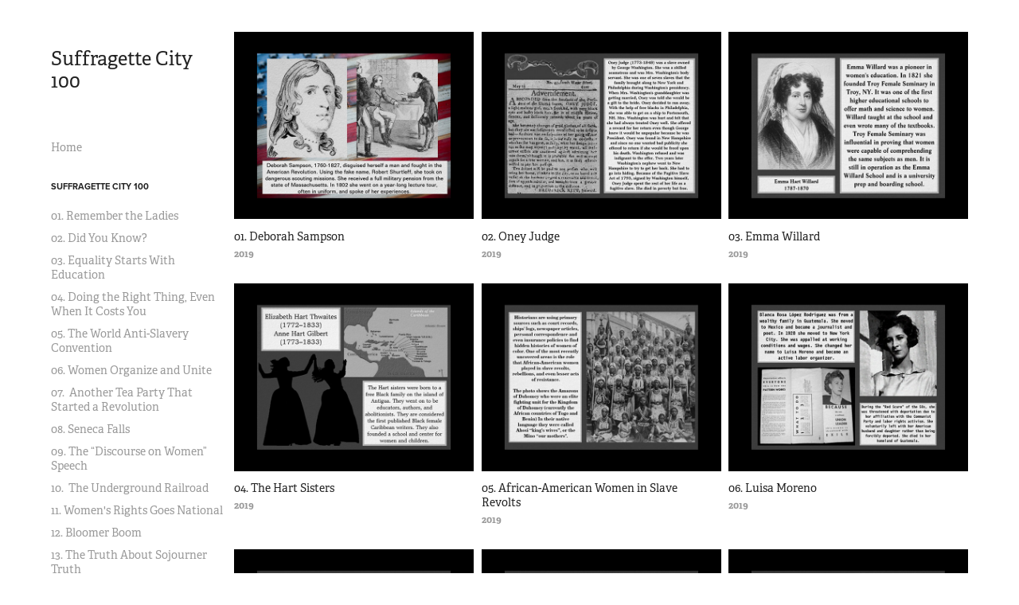

--- FILE ---
content_type: text/html; charset=utf-8
request_url: https://suffragettecity100.com/wcw
body_size: 33482
content:
<!DOCTYPE HTML>
<html lang="en-US">
<head>
  <meta charset="UTF-8" />
  <meta name="viewport" content="width=device-width, initial-scale=1" />
      <meta name="twitter:card"  content="summary_large_image" />
      <meta name="twitter:site"  content="@AdobePortfolio" />
      <meta  property="og:title" content="Suffragette City 100 - #WCW" />
      <meta  property="og:image" content="https://cdn.myportfolio.com/cf6997dcf45a1b7e877b496053a383f4/bcf556e4-62d7-4e10-af8e-7e1f8ad78fec_rwc_0x0x3600x2400x3600.jpg?h=031cc4c0e9e81cc7b90f8a736f9142a0" />
        <link rel="icon" href="https://cdn.myportfolio.com/cf6997dcf45a1b7e877b496053a383f4/4930801f-bd4b-4157-980e-5336386a1cc7_carw_1x1x32.jpg?h=6fc80d7eb24ec71b511b4adc55db3cd4" />
      <link rel="stylesheet" href="/dist/css/main.css" type="text/css" />
      <link rel="stylesheet" href="https://cdn.myportfolio.com/cf6997dcf45a1b7e877b496053a383f4/eddd55c35e70dffb8dd0823394c822a41740866308.css?h=97eaad03e88475b198a7ce266becd422" type="text/css" />
    <link rel="canonical" href="https://suffragettecity100.com/wcw" />
      <title>Suffragette City 100 - #WCW</title>
    <script type="text/javascript" src="//use.typekit.net/ik/[base64].js?cb=35f77bfb8b50944859ea3d3804e7194e7a3173fb" async onload="
    try {
      window.Typekit.load();
    } catch (e) {
      console.warn('Typekit not loaded.');
    }
    "></script>
</head>
  <body class="transition-enabled">  <div class='page-background-video page-background-video-with-panel'>
  </div>
  <div class="js-responsive-nav">
    <div class="responsive-nav has-social">
      <div class="close-responsive-click-area js-close-responsive-nav">
        <div class="close-responsive-button"></div>
      </div>
          <nav data-hover-hint="nav">
      <div class="page-title">
        <a href="/home" >Home</a>
      </div>
              <ul class="group">
                  <li class="gallery-title"><a href="/timeline"  >Suffragette City 100</a></li>
            <li class="project-title"><a href="/01"  >01. Remember the Ladies</a></li>
            <li class="project-title"><a href="/02"  >02. Did You Know?</a></li>
            <li class="project-title"><a href="/03"  >03. Equality Starts With Education</a></li>
            <li class="project-title"><a href="/04"  >04. Doing the Right Thing, Even When It Costs You</a></li>
            <li class="project-title"><a href="/05"  >05. The World Anti-Slavery Convention</a></li>
            <li class="project-title"><a href="/06"  >06. Women Organize and Unite</a></li>
            <li class="project-title"><a href="/07"  >07.  Another Tea Party That Started a Revolution</a></li>
            <li class="project-title"><a href="/08"  >08. Seneca Falls</a></li>
            <li class="project-title"><a href="/09"  >09. The “Discourse on Women” Speech</a></li>
            <li class="project-title"><a href="/10"  >10.  The Underground Railroad</a></li>
            <li class="project-title"><a href="/11"  >11. Women's Rights Goes National</a></li>
            <li class="project-title"><a href="/12"  >12. Bloomer Boom</a></li>
            <li class="project-title"><a href="/13"  >13. The Truth About Sojourner Truth</a></li>
            <li class="project-title"><a href="/14"  >14.  Better Off Single?</a></li>
            <li class="project-title"><a href="/15"  >15. Find Your Tribe</a></li>
            <li class="project-title"><a href="/16"  >16. The Power of the Press</a></li>
            <li class="project-title"><a href="/17"  >17. The Civil War</a></li>
            <li class="project-title"><a href="/18"  >18. United Front</a></li>
            <li class="project-title"><a href="/19"  >19. Divisions Among Women</a></li>
            <li class="project-title"><a href="/20"  >20. Principle, Not Policy; Justice, Not Favors.</a></li>
            <li class="project-title"><a href="/21"  >21. Different Approaches</a></li>
            <li class="project-title"><a href="/22"  >22. Civil Disobedience</a></li>
            <li class="project-title"><a href="/23"  >23. First of Many</a></li>
            <li class="project-title"><a href="/24"  >24. All The Way To The Supreme Court</a></li>
            <li class="project-title"><a href="/25"  >25. Granted, Revoked, Then Granted Again</a></li>
            <li class="project-title"><a href="/26"  >26. When Heroes Are Human</a></li>
            <li class="project-title"><a href="/27"  >27. Women’s Anti-Suffrage Groups</a></li>
            <li class="project-title"><a href="/28"  >28. Nevertheless, She Persisted</a></li>
            <li class="project-title"><a href="/29"  >29. Independent Ladies</a></li>
            <li class="project-title"><a href="/30"  >30. The Woman Who Dared</a></li>
            <li class="project-title"><a href="/31"  >31. The Temperance Movement</a></li>
            <li class="project-title"><a href="/32"  >32. Writing Herstory (But Not the Whole Story)</a></li>
            <li class="project-title"><a href="/33"  >33. The Susan B. Anthony Amendment</a></li>
            <li class="project-title"><a href="/34"  >34. Fasten Your Seatbelts</a></li>
            <li class="project-title"><a href="/35"  >35. The Lockwood/Stow Presidential Run</a></li>
            <li class="project-title"><a href="/36"  >36. The Remarkable Suffragist Jane Addams &amp; Hull House</a></li>
            <li class="project-title"><a href="/37"  >37. History Doesn’t Happen in a Vacuum</a></li>
            <li class="project-title"><a href="/38"  >38. Reunited But Not Everyone is Equal</a></li>
            <li class="project-title"><a href="/39"  >39. The Fierce Ida B. Wells</a></li>
            <li class="project-title"><a href="/40"  >40. Solitude of Self</a></li>
            <li class="project-title"><a href="/41"  >41. Colorado Gets the Vote</a></li>
            <li class="project-title"><a href="/42"  >42. Our Suffrage Sisters Abroad</a></li>
            <li class="project-title"><a href="/43"  >43. Jewish Women Unite for Women’s Rights</a></li>
            <li class="project-title"><a href="/44"  >44. The Woman’s Bible</a></li>
            <li class="project-title"><a href="/45"  >45. The National Association of Colored Women</a></li>
            <li class="project-title"><a href="/46"  >46. Idaho Gets the Vote</a></li>
            <li class="project-title"><a href="/47"  >47. More Women-Led Anti-Suffrage Groups</a></li>
            <li class="project-title"><a href="/48"  >48. Resolution for Equality</a></li>
            <li class="project-title"><a href="/49"  >49. Women’s Trade Union League</a></li>
            <li class="project-title"><a href="/50"  >50. Rest in Peace Sister Susan</a></li>
            <li class="project-title"><a href="/51"  >51. Woman Suffrage Party</a></li>
            <li class="project-title"><a href="/52"  >52. California Gets the Vote</a></li>
            <li class="project-title"><a href="/53"  >53. First Suffrage Parade in New York City</a></li>
            <li class="project-title"><a href="/54"  >54. National Association Opposed to Woman Suffrage</a></li>
            <li class="project-title"><a href="/55"  >55. Jovita Idar and Liga Femenil Mexicanista </a></li>
            <li class="project-title"><a href="/56"  >56. Arizona Gets the Vote</a></li>
            <li class="project-title"><a href="/57"  >57. The Two 1912 New York Suffrage Parades</a></li>
            <li class="project-title"><a href="/58"  >58. Kansas Gets the Vote</a></li>
            <li class="project-title"><a href="/59"  >59. The Bull Moose Party Splits the Ticket</a></li>
            <li class="project-title"><a href="/60"  >60. Oregon Gets the Vote</a></li>
            <li class="project-title"><a href="/61"  >61. Suffrage: The Next Generation</a></li>
            <li class="project-title"><a href="/62a"  >62. The 1913 Suffrage Parade in Washington D.C. (SHORT)</a></li>
            <li class="project-title"><a href="/62b"  >62. The 1913 Suffrage Parade in Washington D.C. (FULL)</a></li>
            <li class="project-title"><a href="/63"  >63. Emmeline Pankhurst Visits America</a></li>
            <li class="project-title"><a href="/64"  >64. Illinois Grants Partial Suffrage</a></li>
            <li class="project-title"><a href="/65"  >65. Progressives vs. Moderates</a></li>
            <li class="project-title"><a href="/66"  >66. The West Leads the Way</a></li>
            <li class="project-title"><a href="/67"  >67. The East Falls Short</a></li>
            <li class="project-title"><a href="/68"  >68. Women on the Move</a></li>
            <li class="project-title"><a href="/69"  >69. The “Winning Plan&quot;</a></li>
            <li class="project-title"><a href="/70"  >70. The First Woman Elected to Congress</a></li>
            <li class="project-title"><a href="/71"  >71. The Silent Sentinels</a></li>
            <li class="project-title"><a href="/72"  >72. World War I</a></li>
            <li class="project-title"><a href="/73"  >73. The Night of Terror</a></li>
            <li class="project-title"><a href="/74"  >74. The Public Outcry</a></li>
            <li class="project-title"><a href="/75"  >75. New York Gets the Vote</a></li>
            <li class="project-title"><a href="/76"  >76. The 1918 Pandemic</a></li>
            <li class="project-title"><a href="/77"  >77. Watchfires of Freedom</a></li>
            <li class="project-title"><a href="/78"  >78. Prohibition</a></li>
            <li class="project-title"><a href="/79"  >79. From Prison to the People</a></li>
            <li class="project-title"><a href="/80"  >80. Finishing the Fight</a></li>
            <li class="project-title"><a href="/81"  >81. On To Ratification</a></li>
            <li class="project-title"><a href="/82"  >82. The Race for Ratification</a></li>
            <li class="project-title"><a href="/83"  >83. Craftivism</a></li>
            <li class="project-title"><a href="/84"  >84. Women’s Work</a></li>
            <li class="project-title"><a href="/85"  >85. Founding of the League of Women Voters</a></li>
            <li class="project-title"><a href="/86"  >86. It All Comes Down to Tennessee</a></li>
            <li class="project-title"><a href="/87"  >87. Making It Official</a></li>
            <li class="project-title"><a href="/88"  >88. Who Could Actually Vote</a></li>
            <li class="project-title"><a href="/89"  >89. The Equal Rights Amendment</a></li>
            <li class="project-title"><a href="/90"  >90. Women’s Suffrage Around the World</a></li>
            <li class="project-title"><a href="/91"  >91. Suffering for Suffrage</a></li>
              </ul>
              <ul class="group">
                  <li class="gallery-title"><a href="/wcw" class="active" >#WCW</a></li>
            <li class="project-title"><a href="/wcw01"  >01. Deborah Sampson</a></li>
            <li class="project-title"><a href="/wcw02"  >02. Oney Judge </a></li>
            <li class="project-title"><a href="/wcw03"  >03. Emma Willard</a></li>
            <li class="project-title"><a href="/wcw04"  >04. The Hart Sisters</a></li>
            <li class="project-title"><a href="/wcw05"  >05. African-American Women in Slave Revolts</a></li>
            <li class="project-title"><a href="/wcw06"  >06. Luisa Moreno</a></li>
            <li class="project-title"><a href="/wcw07"  >07. Haudenosaunee (Iroquois) Women</a></li>
            <li class="project-title"><a href="/wcw08"  >08. Mary Katharine Goddard</a></li>
            <li class="project-title"><a href="/wcw09"  >09. Two Spirits </a></li>
            <li class="project-title"><a href="/wcw10"  >10. Delia Webster</a></li>
            <li class="project-title"><a href="/wcw11"  >11. Women Mountaineers</a></li>
            <li class="project-title"><a href="/wcw12"  >12. Gertrude Bustill Mossell</a></li>
            <li class="project-title"><a href="/wcw13"  >13. Maritcha Remond Lyons</a></li>
            <li class="project-title"><a href="/wcw14"  >14. Harriet Ann Jacobs</a></li>
            <li class="project-title"><a href="/wcw15"  >15. Karen Horney and Leta Hollingsworth </a></li>
            <li class="project-title"><a href="/wcw16"  >16. Edmonson Sisters</a></li>
            <li class="project-title"><a href="/wcw17"  >17. Elizabeth Keckley</a></li>
            <li class="project-title"><a href="/wcw18"  >18. Anna Dickenson</a></li>
            <li class="project-title"><a href="/wcw19"  >19. Adella Hunt Logan</a></li>
            <li class="project-title"><a href="/wcw20"  >20. Ida Craddock</a></li>
            <li class="project-title"><a href="/wcw21"  >21. Women Boxers</a></li>
            <li class="project-title"><a href="/wcw22"  >22. Little Egypt</a></li>
            <li class="project-title"><a href="/wcw23"  >23. Helen May Butler</a></li>
            <li class="project-title"><a href="/wcw24"  >24. Mary Tape</a></li>
            <li class="project-title"><a href="/wcw25"  >25. Martha Hughes Cannon</a></li>
            <li class="project-title"><a href="/wcw26"  >26. Julia Brace, Laura Bridgman, and Helen Keller</a></li>
            <li class="project-title"><a href="/wcw27"  >27. Marie Louise Bottineau Baldwin</a></li>
            <li class="project-title"><a href="/wcw28"  >28. Annie Turnbo Pope Malone</a></li>
            <li class="project-title"><a href="/wcw29"  >29. Kittie Knox</a></li>
            <li class="project-title"><a href="/wcw30"  >30. Dr. Mary E. Walker</a></li>
            <li class="project-title"><a href="/wcw31"  >31. Matilda Bradley Carse</a></li>
            <li class="project-title"><a href="/wcw32"  >32. Sarah Winnemucca</a></li>
            <li class="project-title"><a href="/wcw33"  >33. Maria Mitchell</a></li>
            <li class="project-title"><a href="/wcw34"  >34. Eunice Foote</a></li>
            <li class="project-title"><a href="/wcw35"  >35. Charley Parkhurst</a></li>
            <li class="project-title"><a href="/wcw36"  >36. Louise de Koven Bowen</a></li>
            <li class="project-title"><a href="/wcw37"  >37. Helen Hunt Jackson</a></li>
            <li class="project-title"><a href="/wcw38"  >38. Suffrage Leaders in the Territory of Hawaii</a></li>
            <li class="project-title"><a href="/wcw39"  >39. Mary Eliza Mahoney</a></li>
            <li class="project-title"><a href="/wcw40"  >40. William Cathay/Cathay Williams</a></li>
            <li class="project-title"><a href="/wcw41"  >41. Meredith Ellis</a></li>
            <li class="project-title"><a href="/wcw42"  >42. Zonia Baber</a></li>
            <li class="project-title"><a href="/wcw43"  >43. Maud Nathan and Annie Nathan Meyer</a></li>
            <li class="project-title"><a href="/wcw44"  >44. Voltairine de Cleyre</a></li>
            <li class="project-title"><a href="/wcw45"  >45. Sarah J. Smith Tompkins Garnet </a></li>
            <li class="project-title"><a href="/wcw46"  >46. Alice Brown Davis</a></li>
            <li class="project-title"><a href="/wcw47"  >47. Rosika Schwimmer</a></li>
            <li class="project-title"><a href="/wcw48"  >48. Tye Leung Schultze</a></li>
            <li class="project-title"><a href="/wcw49"  >49. Elizabeth Gurley Flynn</a></li>
            <li class="project-title"><a href="/wcw50"  >50. Lucy Read Anthony</a></li>
            <li class="project-title"><a href="/wcw51"  >51. Rose Bower</a></li>
            <li class="project-title"><a href="/wcw52"  >52. Senda Berenson</a></li>
            <li class="project-title"><a href="/wcw53"  >53. Maud Malone</a></li>
            <li class="project-title"><a href="/wcw54"  >54. Edith Maragret Garrud</a></li>
            <li class="project-title"><a href="/wcw55"  >55. Sara Estela Ramirez</a></li>
            <li class="project-title"><a href="/wcw56"  >56. Nampeyo</a></li>
            <li class="project-title"><a href="/wcw57"  >57. Komaku Kimura </a></li>
            <li class="project-title"><a href="/wcw58"  >58. Circus Suffragettes</a></li>
            <li class="project-title"><a href="/wcw59"  >59. Anandi Gopal Joshi and Rukhmabai</a></li>
            <li class="project-title"><a href="/wcw60"  >60. Elizabeth Kent</a></li>
            <li class="project-title"><a href="/wcw61"  >61. Nina Evans Allender</a></li>
            <li class="project-title"><a href="/wcw62"  >62. Nellie Quander</a></li>
            <li class="project-title"><a href="/wcw63"  >63. Rosa May Billinghurst</a></li>
            <li class="project-title"><a href="/wcw64"  >64. Fannie Hagen Emanuel</a></li>
            <li class="project-title"><a href="/wcw65"  >65. Edna Buckman Kearns</a></li>
            <li class="project-title"><a href="/wcw66"  >66. Elizabeth Peratrovich</a></li>
            <li class="project-title"><a href="/wcw67"  >67. Sofía Reyes de Veyra</a></li>
            <li class="project-title"><a href="/wcw68"  >68. Margaret Chung</a></li>
            <li class="project-title"><a href="/wcw69"  >69. Nina Otero-Warren</a></li>
            <li class="project-title"><a href="/wcw70"  >70. Belle Case LaFollette</a></li>
            <li class="project-title"><a href="/wcw71"  >71. Elizabeth Freeman/Elisabeth Freeman</a></li>
            <li class="project-title"><a href="/wcw72"  >72. Moina Belle Michael</a></li>
            <li class="project-title"><a href="/wcw73"  >73. Annie Arniel</a></li>
            <li class="project-title"><a href="/wcw74"  >74. Mary “Agnes” Chase</a></li>
            <li class="project-title"><a href="/wcw75"  >75. Marian de Forest</a></li>
            <li class="project-title"><a href="/wcw76"  >76. Dr. Kate Waller Barrett</a></li>
            <li class="project-title"><a href="/wcw77"  >77. Black Nurses of WWI</a></li>
            <li class="project-title"><a href="/wcw78"  >78. Sophie Tucker and Gladys Bentley</a></li>
            <li class="project-title"><a href="/wcw79"  >79. Mamie Phipps Clark </a></li>
            <li class="project-title"><a href="/wcw80"  >80. Women’s Clubs</a></li>
            <li class="project-title"><a href="/wcw81"  >81. Women Sculptors</a></li>
            <li class="project-title"><a href="/wcw82"  >82. Alice Stebbins Wells</a></li>
            <li class="project-title"><a href="/wcw83"  >83. Annie Jump Cannon</a></li>
            <li class="project-title"><a href="/wcw84"  >84. Jessie Haver Butler</a></li>
            <li class="project-title"><a href="/wcw85"  >85. Dr Alice Hamilton</a></li>
            <li class="project-title"><a href="/wcw86"  >86. Dorothy Day</a></li>
            <li class="project-title"><a href="/wcw87"  >87. Soledad “Lala” Chávez Chacón</a></li>
            <li class="project-title"><a href="/wcw88"  >88. Helen Hamilton Gardener</a></li>
            <li class="project-title"><a href="/wcw89"  >89. Francis Power Cobbe</a></li>
            <li class="project-title"><a href="/wcw90"  >90. Indian Suffragettes</a></li>
            <li class="project-title"><a href="/wcw91"  >91. Elizabeth Willing Powel</a></li>
              </ul>
      <div class="page-title">
        <a href="/voter" >Silent Majority Uninformed Voter</a>
      </div>
      <div class="page-title">
        <a href="/tldr01" >TL;DR PAGE 01</a>
      </div>
      <div class="page-title">
        <a href="/tldr02" >TL;DR PAGE 02</a>
      </div>
      <div class="page-title">
        <a href="/etsy" >Etsy</a>
      </div>
      <div class="page-title">
        <a href="/about" >About Us</a>
      </div>
              <div class="social pf-nav-social" data-hover-hint="navSocialIcons">
                <ul>
                </ul>
              </div>
          </nav>
    </div>
  </div>
  <div class="site-wrap cfix js-site-wrap">
    <div class="site-container">
      <div class="site-content e2e-site-content">
        <div class="sidebar-content">
          <header class="site-header">
              <div class="logo-wrap" data-hover-hint="logo">
                    <div class="logo e2e-site-logo-text logo-text  ">
    <a href="/home" class="preserve-whitespace">Suffragette City 100</a>

</div>
              </div>
  <div class="hamburger-click-area js-hamburger">
    <div class="hamburger">
      <i></i>
      <i></i>
      <i></i>
    </div>
  </div>
          </header>
              <nav data-hover-hint="nav">
      <div class="page-title">
        <a href="/home" >Home</a>
      </div>
              <ul class="group">
                  <li class="gallery-title"><a href="/timeline"  >Suffragette City 100</a></li>
            <li class="project-title"><a href="/01"  >01. Remember the Ladies</a></li>
            <li class="project-title"><a href="/02"  >02. Did You Know?</a></li>
            <li class="project-title"><a href="/03"  >03. Equality Starts With Education</a></li>
            <li class="project-title"><a href="/04"  >04. Doing the Right Thing, Even When It Costs You</a></li>
            <li class="project-title"><a href="/05"  >05. The World Anti-Slavery Convention</a></li>
            <li class="project-title"><a href="/06"  >06. Women Organize and Unite</a></li>
            <li class="project-title"><a href="/07"  >07.  Another Tea Party That Started a Revolution</a></li>
            <li class="project-title"><a href="/08"  >08. Seneca Falls</a></li>
            <li class="project-title"><a href="/09"  >09. The “Discourse on Women” Speech</a></li>
            <li class="project-title"><a href="/10"  >10.  The Underground Railroad</a></li>
            <li class="project-title"><a href="/11"  >11. Women's Rights Goes National</a></li>
            <li class="project-title"><a href="/12"  >12. Bloomer Boom</a></li>
            <li class="project-title"><a href="/13"  >13. The Truth About Sojourner Truth</a></li>
            <li class="project-title"><a href="/14"  >14.  Better Off Single?</a></li>
            <li class="project-title"><a href="/15"  >15. Find Your Tribe</a></li>
            <li class="project-title"><a href="/16"  >16. The Power of the Press</a></li>
            <li class="project-title"><a href="/17"  >17. The Civil War</a></li>
            <li class="project-title"><a href="/18"  >18. United Front</a></li>
            <li class="project-title"><a href="/19"  >19. Divisions Among Women</a></li>
            <li class="project-title"><a href="/20"  >20. Principle, Not Policy; Justice, Not Favors.</a></li>
            <li class="project-title"><a href="/21"  >21. Different Approaches</a></li>
            <li class="project-title"><a href="/22"  >22. Civil Disobedience</a></li>
            <li class="project-title"><a href="/23"  >23. First of Many</a></li>
            <li class="project-title"><a href="/24"  >24. All The Way To The Supreme Court</a></li>
            <li class="project-title"><a href="/25"  >25. Granted, Revoked, Then Granted Again</a></li>
            <li class="project-title"><a href="/26"  >26. When Heroes Are Human</a></li>
            <li class="project-title"><a href="/27"  >27. Women’s Anti-Suffrage Groups</a></li>
            <li class="project-title"><a href="/28"  >28. Nevertheless, She Persisted</a></li>
            <li class="project-title"><a href="/29"  >29. Independent Ladies</a></li>
            <li class="project-title"><a href="/30"  >30. The Woman Who Dared</a></li>
            <li class="project-title"><a href="/31"  >31. The Temperance Movement</a></li>
            <li class="project-title"><a href="/32"  >32. Writing Herstory (But Not the Whole Story)</a></li>
            <li class="project-title"><a href="/33"  >33. The Susan B. Anthony Amendment</a></li>
            <li class="project-title"><a href="/34"  >34. Fasten Your Seatbelts</a></li>
            <li class="project-title"><a href="/35"  >35. The Lockwood/Stow Presidential Run</a></li>
            <li class="project-title"><a href="/36"  >36. The Remarkable Suffragist Jane Addams &amp; Hull House</a></li>
            <li class="project-title"><a href="/37"  >37. History Doesn’t Happen in a Vacuum</a></li>
            <li class="project-title"><a href="/38"  >38. Reunited But Not Everyone is Equal</a></li>
            <li class="project-title"><a href="/39"  >39. The Fierce Ida B. Wells</a></li>
            <li class="project-title"><a href="/40"  >40. Solitude of Self</a></li>
            <li class="project-title"><a href="/41"  >41. Colorado Gets the Vote</a></li>
            <li class="project-title"><a href="/42"  >42. Our Suffrage Sisters Abroad</a></li>
            <li class="project-title"><a href="/43"  >43. Jewish Women Unite for Women’s Rights</a></li>
            <li class="project-title"><a href="/44"  >44. The Woman’s Bible</a></li>
            <li class="project-title"><a href="/45"  >45. The National Association of Colored Women</a></li>
            <li class="project-title"><a href="/46"  >46. Idaho Gets the Vote</a></li>
            <li class="project-title"><a href="/47"  >47. More Women-Led Anti-Suffrage Groups</a></li>
            <li class="project-title"><a href="/48"  >48. Resolution for Equality</a></li>
            <li class="project-title"><a href="/49"  >49. Women’s Trade Union League</a></li>
            <li class="project-title"><a href="/50"  >50. Rest in Peace Sister Susan</a></li>
            <li class="project-title"><a href="/51"  >51. Woman Suffrage Party</a></li>
            <li class="project-title"><a href="/52"  >52. California Gets the Vote</a></li>
            <li class="project-title"><a href="/53"  >53. First Suffrage Parade in New York City</a></li>
            <li class="project-title"><a href="/54"  >54. National Association Opposed to Woman Suffrage</a></li>
            <li class="project-title"><a href="/55"  >55. Jovita Idar and Liga Femenil Mexicanista </a></li>
            <li class="project-title"><a href="/56"  >56. Arizona Gets the Vote</a></li>
            <li class="project-title"><a href="/57"  >57. The Two 1912 New York Suffrage Parades</a></li>
            <li class="project-title"><a href="/58"  >58. Kansas Gets the Vote</a></li>
            <li class="project-title"><a href="/59"  >59. The Bull Moose Party Splits the Ticket</a></li>
            <li class="project-title"><a href="/60"  >60. Oregon Gets the Vote</a></li>
            <li class="project-title"><a href="/61"  >61. Suffrage: The Next Generation</a></li>
            <li class="project-title"><a href="/62a"  >62. The 1913 Suffrage Parade in Washington D.C. (SHORT)</a></li>
            <li class="project-title"><a href="/62b"  >62. The 1913 Suffrage Parade in Washington D.C. (FULL)</a></li>
            <li class="project-title"><a href="/63"  >63. Emmeline Pankhurst Visits America</a></li>
            <li class="project-title"><a href="/64"  >64. Illinois Grants Partial Suffrage</a></li>
            <li class="project-title"><a href="/65"  >65. Progressives vs. Moderates</a></li>
            <li class="project-title"><a href="/66"  >66. The West Leads the Way</a></li>
            <li class="project-title"><a href="/67"  >67. The East Falls Short</a></li>
            <li class="project-title"><a href="/68"  >68. Women on the Move</a></li>
            <li class="project-title"><a href="/69"  >69. The “Winning Plan&quot;</a></li>
            <li class="project-title"><a href="/70"  >70. The First Woman Elected to Congress</a></li>
            <li class="project-title"><a href="/71"  >71. The Silent Sentinels</a></li>
            <li class="project-title"><a href="/72"  >72. World War I</a></li>
            <li class="project-title"><a href="/73"  >73. The Night of Terror</a></li>
            <li class="project-title"><a href="/74"  >74. The Public Outcry</a></li>
            <li class="project-title"><a href="/75"  >75. New York Gets the Vote</a></li>
            <li class="project-title"><a href="/76"  >76. The 1918 Pandemic</a></li>
            <li class="project-title"><a href="/77"  >77. Watchfires of Freedom</a></li>
            <li class="project-title"><a href="/78"  >78. Prohibition</a></li>
            <li class="project-title"><a href="/79"  >79. From Prison to the People</a></li>
            <li class="project-title"><a href="/80"  >80. Finishing the Fight</a></li>
            <li class="project-title"><a href="/81"  >81. On To Ratification</a></li>
            <li class="project-title"><a href="/82"  >82. The Race for Ratification</a></li>
            <li class="project-title"><a href="/83"  >83. Craftivism</a></li>
            <li class="project-title"><a href="/84"  >84. Women’s Work</a></li>
            <li class="project-title"><a href="/85"  >85. Founding of the League of Women Voters</a></li>
            <li class="project-title"><a href="/86"  >86. It All Comes Down to Tennessee</a></li>
            <li class="project-title"><a href="/87"  >87. Making It Official</a></li>
            <li class="project-title"><a href="/88"  >88. Who Could Actually Vote</a></li>
            <li class="project-title"><a href="/89"  >89. The Equal Rights Amendment</a></li>
            <li class="project-title"><a href="/90"  >90. Women’s Suffrage Around the World</a></li>
            <li class="project-title"><a href="/91"  >91. Suffering for Suffrage</a></li>
              </ul>
              <ul class="group">
                  <li class="gallery-title"><a href="/wcw" class="active" >#WCW</a></li>
            <li class="project-title"><a href="/wcw01"  >01. Deborah Sampson</a></li>
            <li class="project-title"><a href="/wcw02"  >02. Oney Judge </a></li>
            <li class="project-title"><a href="/wcw03"  >03. Emma Willard</a></li>
            <li class="project-title"><a href="/wcw04"  >04. The Hart Sisters</a></li>
            <li class="project-title"><a href="/wcw05"  >05. African-American Women in Slave Revolts</a></li>
            <li class="project-title"><a href="/wcw06"  >06. Luisa Moreno</a></li>
            <li class="project-title"><a href="/wcw07"  >07. Haudenosaunee (Iroquois) Women</a></li>
            <li class="project-title"><a href="/wcw08"  >08. Mary Katharine Goddard</a></li>
            <li class="project-title"><a href="/wcw09"  >09. Two Spirits </a></li>
            <li class="project-title"><a href="/wcw10"  >10. Delia Webster</a></li>
            <li class="project-title"><a href="/wcw11"  >11. Women Mountaineers</a></li>
            <li class="project-title"><a href="/wcw12"  >12. Gertrude Bustill Mossell</a></li>
            <li class="project-title"><a href="/wcw13"  >13. Maritcha Remond Lyons</a></li>
            <li class="project-title"><a href="/wcw14"  >14. Harriet Ann Jacobs</a></li>
            <li class="project-title"><a href="/wcw15"  >15. Karen Horney and Leta Hollingsworth </a></li>
            <li class="project-title"><a href="/wcw16"  >16. Edmonson Sisters</a></li>
            <li class="project-title"><a href="/wcw17"  >17. Elizabeth Keckley</a></li>
            <li class="project-title"><a href="/wcw18"  >18. Anna Dickenson</a></li>
            <li class="project-title"><a href="/wcw19"  >19. Adella Hunt Logan</a></li>
            <li class="project-title"><a href="/wcw20"  >20. Ida Craddock</a></li>
            <li class="project-title"><a href="/wcw21"  >21. Women Boxers</a></li>
            <li class="project-title"><a href="/wcw22"  >22. Little Egypt</a></li>
            <li class="project-title"><a href="/wcw23"  >23. Helen May Butler</a></li>
            <li class="project-title"><a href="/wcw24"  >24. Mary Tape</a></li>
            <li class="project-title"><a href="/wcw25"  >25. Martha Hughes Cannon</a></li>
            <li class="project-title"><a href="/wcw26"  >26. Julia Brace, Laura Bridgman, and Helen Keller</a></li>
            <li class="project-title"><a href="/wcw27"  >27. Marie Louise Bottineau Baldwin</a></li>
            <li class="project-title"><a href="/wcw28"  >28. Annie Turnbo Pope Malone</a></li>
            <li class="project-title"><a href="/wcw29"  >29. Kittie Knox</a></li>
            <li class="project-title"><a href="/wcw30"  >30. Dr. Mary E. Walker</a></li>
            <li class="project-title"><a href="/wcw31"  >31. Matilda Bradley Carse</a></li>
            <li class="project-title"><a href="/wcw32"  >32. Sarah Winnemucca</a></li>
            <li class="project-title"><a href="/wcw33"  >33. Maria Mitchell</a></li>
            <li class="project-title"><a href="/wcw34"  >34. Eunice Foote</a></li>
            <li class="project-title"><a href="/wcw35"  >35. Charley Parkhurst</a></li>
            <li class="project-title"><a href="/wcw36"  >36. Louise de Koven Bowen</a></li>
            <li class="project-title"><a href="/wcw37"  >37. Helen Hunt Jackson</a></li>
            <li class="project-title"><a href="/wcw38"  >38. Suffrage Leaders in the Territory of Hawaii</a></li>
            <li class="project-title"><a href="/wcw39"  >39. Mary Eliza Mahoney</a></li>
            <li class="project-title"><a href="/wcw40"  >40. William Cathay/Cathay Williams</a></li>
            <li class="project-title"><a href="/wcw41"  >41. Meredith Ellis</a></li>
            <li class="project-title"><a href="/wcw42"  >42. Zonia Baber</a></li>
            <li class="project-title"><a href="/wcw43"  >43. Maud Nathan and Annie Nathan Meyer</a></li>
            <li class="project-title"><a href="/wcw44"  >44. Voltairine de Cleyre</a></li>
            <li class="project-title"><a href="/wcw45"  >45. Sarah J. Smith Tompkins Garnet </a></li>
            <li class="project-title"><a href="/wcw46"  >46. Alice Brown Davis</a></li>
            <li class="project-title"><a href="/wcw47"  >47. Rosika Schwimmer</a></li>
            <li class="project-title"><a href="/wcw48"  >48. Tye Leung Schultze</a></li>
            <li class="project-title"><a href="/wcw49"  >49. Elizabeth Gurley Flynn</a></li>
            <li class="project-title"><a href="/wcw50"  >50. Lucy Read Anthony</a></li>
            <li class="project-title"><a href="/wcw51"  >51. Rose Bower</a></li>
            <li class="project-title"><a href="/wcw52"  >52. Senda Berenson</a></li>
            <li class="project-title"><a href="/wcw53"  >53. Maud Malone</a></li>
            <li class="project-title"><a href="/wcw54"  >54. Edith Maragret Garrud</a></li>
            <li class="project-title"><a href="/wcw55"  >55. Sara Estela Ramirez</a></li>
            <li class="project-title"><a href="/wcw56"  >56. Nampeyo</a></li>
            <li class="project-title"><a href="/wcw57"  >57. Komaku Kimura </a></li>
            <li class="project-title"><a href="/wcw58"  >58. Circus Suffragettes</a></li>
            <li class="project-title"><a href="/wcw59"  >59. Anandi Gopal Joshi and Rukhmabai</a></li>
            <li class="project-title"><a href="/wcw60"  >60. Elizabeth Kent</a></li>
            <li class="project-title"><a href="/wcw61"  >61. Nina Evans Allender</a></li>
            <li class="project-title"><a href="/wcw62"  >62. Nellie Quander</a></li>
            <li class="project-title"><a href="/wcw63"  >63. Rosa May Billinghurst</a></li>
            <li class="project-title"><a href="/wcw64"  >64. Fannie Hagen Emanuel</a></li>
            <li class="project-title"><a href="/wcw65"  >65. Edna Buckman Kearns</a></li>
            <li class="project-title"><a href="/wcw66"  >66. Elizabeth Peratrovich</a></li>
            <li class="project-title"><a href="/wcw67"  >67. Sofía Reyes de Veyra</a></li>
            <li class="project-title"><a href="/wcw68"  >68. Margaret Chung</a></li>
            <li class="project-title"><a href="/wcw69"  >69. Nina Otero-Warren</a></li>
            <li class="project-title"><a href="/wcw70"  >70. Belle Case LaFollette</a></li>
            <li class="project-title"><a href="/wcw71"  >71. Elizabeth Freeman/Elisabeth Freeman</a></li>
            <li class="project-title"><a href="/wcw72"  >72. Moina Belle Michael</a></li>
            <li class="project-title"><a href="/wcw73"  >73. Annie Arniel</a></li>
            <li class="project-title"><a href="/wcw74"  >74. Mary “Agnes” Chase</a></li>
            <li class="project-title"><a href="/wcw75"  >75. Marian de Forest</a></li>
            <li class="project-title"><a href="/wcw76"  >76. Dr. Kate Waller Barrett</a></li>
            <li class="project-title"><a href="/wcw77"  >77. Black Nurses of WWI</a></li>
            <li class="project-title"><a href="/wcw78"  >78. Sophie Tucker and Gladys Bentley</a></li>
            <li class="project-title"><a href="/wcw79"  >79. Mamie Phipps Clark </a></li>
            <li class="project-title"><a href="/wcw80"  >80. Women’s Clubs</a></li>
            <li class="project-title"><a href="/wcw81"  >81. Women Sculptors</a></li>
            <li class="project-title"><a href="/wcw82"  >82. Alice Stebbins Wells</a></li>
            <li class="project-title"><a href="/wcw83"  >83. Annie Jump Cannon</a></li>
            <li class="project-title"><a href="/wcw84"  >84. Jessie Haver Butler</a></li>
            <li class="project-title"><a href="/wcw85"  >85. Dr Alice Hamilton</a></li>
            <li class="project-title"><a href="/wcw86"  >86. Dorothy Day</a></li>
            <li class="project-title"><a href="/wcw87"  >87. Soledad “Lala” Chávez Chacón</a></li>
            <li class="project-title"><a href="/wcw88"  >88. Helen Hamilton Gardener</a></li>
            <li class="project-title"><a href="/wcw89"  >89. Francis Power Cobbe</a></li>
            <li class="project-title"><a href="/wcw90"  >90. Indian Suffragettes</a></li>
            <li class="project-title"><a href="/wcw91"  >91. Elizabeth Willing Powel</a></li>
              </ul>
      <div class="page-title">
        <a href="/voter" >Silent Majority Uninformed Voter</a>
      </div>
      <div class="page-title">
        <a href="/tldr01" >TL;DR PAGE 01</a>
      </div>
      <div class="page-title">
        <a href="/tldr02" >TL;DR PAGE 02</a>
      </div>
      <div class="page-title">
        <a href="/etsy" >Etsy</a>
      </div>
      <div class="page-title">
        <a href="/about" >About Us</a>
      </div>
                  <div class="social pf-nav-social" data-hover-hint="navSocialIcons">
                    <ul>
                    </ul>
                  </div>
              </nav>
        </div>
        <main>
          <section class="project-covers" data-context="page.gallery.covers">
          <a class="project-cover js-project-cover-touch hold-space" href="/wcw01" data-context="pages" data-identity="id:p5e3a3d6847b6550d10c4c8c2773224a6784f824fcf92aaee38621" data-hover-hint-id="p5e3a3d6847b6550d10c4c8c2773224a6784f824fcf92aaee38621" data-hover-hint="galleryPageCover">
              <div class="cover-image-wrap">
                <div class="cover-image">
                    <div class="cover cover-normal">

            <img
              class="cover__img js-lazy"
              src="https://cdn.myportfolio.com/cf6997dcf45a1b7e877b496053a383f4/bd773ee8-a4a7-46e7-af6d-d293a81966d0_carw_202x158x32.jpg?h=81541f43c76fa630e37b0bb8326de7f6"
              data-src="https://cdn.myportfolio.com/cf6997dcf45a1b7e877b496053a383f4/bd773ee8-a4a7-46e7-af6d-d293a81966d0_car_202x158.jpg?h=53fdd22be8b46fc40745bdec3ac0ec1d"
              data-srcset="https://cdn.myportfolio.com/cf6997dcf45a1b7e877b496053a383f4/bd773ee8-a4a7-46e7-af6d-d293a81966d0_carw_202x158x640.jpg?h=ce131edd188f05e57eb09b55d6708231 640w, https://cdn.myportfolio.com/cf6997dcf45a1b7e877b496053a383f4/bd773ee8-a4a7-46e7-af6d-d293a81966d0_carw_202x158x1280.jpg?h=1fba5d605d701da354f0053e6d2a27e7 1280w, https://cdn.myportfolio.com/cf6997dcf45a1b7e877b496053a383f4/bd773ee8-a4a7-46e7-af6d-d293a81966d0_carw_202x158x1366.jpg?h=f554630caaa8f15e837a5819fc8426e1 1366w, https://cdn.myportfolio.com/cf6997dcf45a1b7e877b496053a383f4/bd773ee8-a4a7-46e7-af6d-d293a81966d0_carw_202x158x1920.jpg?h=041675111bd6898aa42b1a4282bdb261 1920w, https://cdn.myportfolio.com/cf6997dcf45a1b7e877b496053a383f4/bd773ee8-a4a7-46e7-af6d-d293a81966d0_carw_202x158x2560.jpg?h=562e7f44e5d249ae50959fb16c204606 2560w, https://cdn.myportfolio.com/cf6997dcf45a1b7e877b496053a383f4/bd773ee8-a4a7-46e7-af6d-d293a81966d0_carw_202x158x5120.jpg?h=00ef3a1ae2f4221b6728292952e2b421 5120w"
              data-sizes="(max-width: 540px) 100vw, (max-width: 768px) 50vw, calc(1400px / 3)"
            >
                              </div>
                </div>
              </div>
            <div class="details-wrap">
              <div class="details">
                <div class="details-inner">
                    <div class="title preserve-whitespace">01. Deborah Sampson</div>
                    <div class="date">2019</div>
                </div>
              </div>
            </div>
          </a>
          <a class="project-cover js-project-cover-touch hold-space" href="/wcw02" data-context="pages" data-identity="id:p5e3a3d62b95cffd8c5388993c447f95731a58bd6ff2c8fa1f20a2" data-hover-hint-id="p5e3a3d62b95cffd8c5388993c447f95731a58bd6ff2c8fa1f20a2" data-hover-hint="galleryPageCover">
              <div class="cover-image-wrap">
                <div class="cover-image">
                    <div class="cover cover-normal">

            <img
              class="cover__img js-lazy"
              src="https://cdn.myportfolio.com/cf6997dcf45a1b7e877b496053a383f4/ae2ef581-080a-4189-898b-0ebe78aa6bd7_rwc_0x19x2091x1634x32.jpg?h=88e1a18bc10b9e2542cb21f6a4a1388a"
              data-src="https://cdn.myportfolio.com/cf6997dcf45a1b7e877b496053a383f4/ae2ef581-080a-4189-898b-0ebe78aa6bd7_rwc_0x19x2091x1634x2091.jpg?h=df8b90aef9edd74f3f45bdfed1cc5362"
              data-srcset="https://cdn.myportfolio.com/cf6997dcf45a1b7e877b496053a383f4/ae2ef581-080a-4189-898b-0ebe78aa6bd7_rwc_0x19x2091x1634x640.jpg?h=44a88995ad018ab2485bf6e21a336321 640w, https://cdn.myportfolio.com/cf6997dcf45a1b7e877b496053a383f4/ae2ef581-080a-4189-898b-0ebe78aa6bd7_rwc_0x19x2091x1634x1280.jpg?h=d9479b050e0e7f3476d378d02691c8fe 1280w, https://cdn.myportfolio.com/cf6997dcf45a1b7e877b496053a383f4/ae2ef581-080a-4189-898b-0ebe78aa6bd7_rwc_0x19x2091x1634x1366.jpg?h=98f66f5d1e63e2a36a28b39f54395c58 1366w, https://cdn.myportfolio.com/cf6997dcf45a1b7e877b496053a383f4/ae2ef581-080a-4189-898b-0ebe78aa6bd7_rwc_0x19x2091x1634x1920.jpg?h=52a0a9044ed8aa7188c962e8377f6c53 1920w, https://cdn.myportfolio.com/cf6997dcf45a1b7e877b496053a383f4/ae2ef581-080a-4189-898b-0ebe78aa6bd7_rwc_0x19x2091x1634x2091.jpg?h=df8b90aef9edd74f3f45bdfed1cc5362 2560w, https://cdn.myportfolio.com/cf6997dcf45a1b7e877b496053a383f4/ae2ef581-080a-4189-898b-0ebe78aa6bd7_rwc_0x19x2091x1634x2091.jpg?h=df8b90aef9edd74f3f45bdfed1cc5362 5120w"
              data-sizes="(max-width: 540px) 100vw, (max-width: 768px) 50vw, calc(1400px / 3)"
            >
                              </div>
                </div>
              </div>
            <div class="details-wrap">
              <div class="details">
                <div class="details-inner">
                    <div class="title preserve-whitespace">02. Oney Judge </div>
                    <div class="date">2019</div>
                </div>
              </div>
            </div>
          </a>
          <a class="project-cover js-project-cover-touch hold-space" href="/wcw03" data-context="pages" data-identity="id:p5e3a3d5de6c9b2e784068d9386da1020202cb3e53cb435450fb95" data-hover-hint-id="p5e3a3d5de6c9b2e784068d9386da1020202cb3e53cb435450fb95" data-hover-hint="galleryPageCover">
              <div class="cover-image-wrap">
                <div class="cover-image">
                    <div class="cover cover-normal">

            <img
              class="cover__img js-lazy"
              src="https://cdn.myportfolio.com/cf6997dcf45a1b7e877b496053a383f4/b22b86f2-2e06-40b8-bc06-30bda4f8ff44_rwc_0x19x2091x1634x32.jpg?h=ef160b0238b84059e82dbfe20a52abac"
              data-src="https://cdn.myportfolio.com/cf6997dcf45a1b7e877b496053a383f4/b22b86f2-2e06-40b8-bc06-30bda4f8ff44_rwc_0x19x2091x1634x2091.jpg?h=112deca33eccef960117599c5ade325b"
              data-srcset="https://cdn.myportfolio.com/cf6997dcf45a1b7e877b496053a383f4/b22b86f2-2e06-40b8-bc06-30bda4f8ff44_rwc_0x19x2091x1634x640.jpg?h=e550e5085ba308f355c99c3029bb7119 640w, https://cdn.myportfolio.com/cf6997dcf45a1b7e877b496053a383f4/b22b86f2-2e06-40b8-bc06-30bda4f8ff44_rwc_0x19x2091x1634x1280.jpg?h=c11bb5e00ac00d85933cc01cd2795f81 1280w, https://cdn.myportfolio.com/cf6997dcf45a1b7e877b496053a383f4/b22b86f2-2e06-40b8-bc06-30bda4f8ff44_rwc_0x19x2091x1634x1366.jpg?h=68de9ab03927371cfbaca762b83eb8b8 1366w, https://cdn.myportfolio.com/cf6997dcf45a1b7e877b496053a383f4/b22b86f2-2e06-40b8-bc06-30bda4f8ff44_rwc_0x19x2091x1634x1920.jpg?h=2bc20d4e9b291fc771f7671fcbbd70f5 1920w, https://cdn.myportfolio.com/cf6997dcf45a1b7e877b496053a383f4/b22b86f2-2e06-40b8-bc06-30bda4f8ff44_rwc_0x19x2091x1634x2091.jpg?h=112deca33eccef960117599c5ade325b 2560w, https://cdn.myportfolio.com/cf6997dcf45a1b7e877b496053a383f4/b22b86f2-2e06-40b8-bc06-30bda4f8ff44_rwc_0x19x2091x1634x2091.jpg?h=112deca33eccef960117599c5ade325b 5120w"
              data-sizes="(max-width: 540px) 100vw, (max-width: 768px) 50vw, calc(1400px / 3)"
            >
                              </div>
                </div>
              </div>
            <div class="details-wrap">
              <div class="details">
                <div class="details-inner">
                    <div class="title preserve-whitespace">03. Emma Willard</div>
                    <div class="date">2019</div>
                </div>
              </div>
            </div>
          </a>
          <a class="project-cover js-project-cover-touch hold-space" href="/wcw04" data-context="pages" data-identity="id:p5e3a3d585af820d27fffc0ecadaaf3609e9654c0a6e6d02b08725" data-hover-hint-id="p5e3a3d585af820d27fffc0ecadaaf3609e9654c0a6e6d02b08725" data-hover-hint="galleryPageCover">
              <div class="cover-image-wrap">
                <div class="cover-image">
                    <div class="cover cover-normal">

            <img
              class="cover__img js-lazy"
              src="https://cdn.myportfolio.com/cf6997dcf45a1b7e877b496053a383f4/fa418818-8e2f-4c5f-bf43-9fba0ca88b36_rwc_0x19x2091x1634x32.jpg?h=72c784461e6d1e0799f73b93afb52721"
              data-src="https://cdn.myportfolio.com/cf6997dcf45a1b7e877b496053a383f4/fa418818-8e2f-4c5f-bf43-9fba0ca88b36_rwc_0x19x2091x1634x2091.jpg?h=e51102883946cef46bcb49da0ff4970d"
              data-srcset="https://cdn.myportfolio.com/cf6997dcf45a1b7e877b496053a383f4/fa418818-8e2f-4c5f-bf43-9fba0ca88b36_rwc_0x19x2091x1634x640.jpg?h=f873d229f84e2a13da9fb2db886ebb94 640w, https://cdn.myportfolio.com/cf6997dcf45a1b7e877b496053a383f4/fa418818-8e2f-4c5f-bf43-9fba0ca88b36_rwc_0x19x2091x1634x1280.jpg?h=675aa712d35cbc129c0137b7ea981968 1280w, https://cdn.myportfolio.com/cf6997dcf45a1b7e877b496053a383f4/fa418818-8e2f-4c5f-bf43-9fba0ca88b36_rwc_0x19x2091x1634x1366.jpg?h=c320be0773d1e44f654d223eed81ea0f 1366w, https://cdn.myportfolio.com/cf6997dcf45a1b7e877b496053a383f4/fa418818-8e2f-4c5f-bf43-9fba0ca88b36_rwc_0x19x2091x1634x1920.jpg?h=032cdc065da224fa56a21e90e3c80902 1920w, https://cdn.myportfolio.com/cf6997dcf45a1b7e877b496053a383f4/fa418818-8e2f-4c5f-bf43-9fba0ca88b36_rwc_0x19x2091x1634x2091.jpg?h=e51102883946cef46bcb49da0ff4970d 2560w, https://cdn.myportfolio.com/cf6997dcf45a1b7e877b496053a383f4/fa418818-8e2f-4c5f-bf43-9fba0ca88b36_rwc_0x19x2091x1634x2091.jpg?h=e51102883946cef46bcb49da0ff4970d 5120w"
              data-sizes="(max-width: 540px) 100vw, (max-width: 768px) 50vw, calc(1400px / 3)"
            >
                              </div>
                </div>
              </div>
            <div class="details-wrap">
              <div class="details">
                <div class="details-inner">
                    <div class="title preserve-whitespace">04. The Hart Sisters</div>
                    <div class="date">2019</div>
                </div>
              </div>
            </div>
          </a>
          <a class="project-cover js-project-cover-touch hold-space" href="/wcw05" data-context="pages" data-identity="id:p5e3a3d52d8fd5b456da3f483df23a6f88ce559d9b4a9763967dfc" data-hover-hint-id="p5e3a3d52d8fd5b456da3f483df23a6f88ce559d9b4a9763967dfc" data-hover-hint="galleryPageCover">
              <div class="cover-image-wrap">
                <div class="cover-image">
                    <div class="cover cover-normal">

            <img
              class="cover__img js-lazy"
              src="https://cdn.myportfolio.com/cf6997dcf45a1b7e877b496053a383f4/08fbe550-a5fd-4ed8-ac6d-5b3cfa0269de_carw_202x158x32.jpg?h=62972cf749a9731844e51285092fc80a"
              data-src="https://cdn.myportfolio.com/cf6997dcf45a1b7e877b496053a383f4/08fbe550-a5fd-4ed8-ac6d-5b3cfa0269de_car_202x158.jpg?h=7d8a27eecb10fd1d748af7bdbe572167"
              data-srcset="https://cdn.myportfolio.com/cf6997dcf45a1b7e877b496053a383f4/08fbe550-a5fd-4ed8-ac6d-5b3cfa0269de_carw_202x158x640.jpg?h=bc876f238d6d5adfa584986ddacae66d 640w, https://cdn.myportfolio.com/cf6997dcf45a1b7e877b496053a383f4/08fbe550-a5fd-4ed8-ac6d-5b3cfa0269de_carw_202x158x1280.jpg?h=1251854d6b7c8ff0038df4b7ce86130c 1280w, https://cdn.myportfolio.com/cf6997dcf45a1b7e877b496053a383f4/08fbe550-a5fd-4ed8-ac6d-5b3cfa0269de_carw_202x158x1366.jpg?h=b5419d523245b2ca2b3aa9d324e9c41d 1366w, https://cdn.myportfolio.com/cf6997dcf45a1b7e877b496053a383f4/08fbe550-a5fd-4ed8-ac6d-5b3cfa0269de_carw_202x158x1920.jpg?h=1e684f06e0a54b6ca175d57eb08475a7 1920w, https://cdn.myportfolio.com/cf6997dcf45a1b7e877b496053a383f4/08fbe550-a5fd-4ed8-ac6d-5b3cfa0269de_carw_202x158x2560.jpg?h=95b685bbfb3e7d5de74b4dd5501756e5 2560w, https://cdn.myportfolio.com/cf6997dcf45a1b7e877b496053a383f4/08fbe550-a5fd-4ed8-ac6d-5b3cfa0269de_carw_202x158x5120.jpg?h=c254f25fcb5ad9c1920a5f56d5503606 5120w"
              data-sizes="(max-width: 540px) 100vw, (max-width: 768px) 50vw, calc(1400px / 3)"
            >
                              </div>
                </div>
              </div>
            <div class="details-wrap">
              <div class="details">
                <div class="details-inner">
                    <div class="title preserve-whitespace">05. African-American Women in Slave Revolts</div>
                    <div class="date">2019</div>
                </div>
              </div>
            </div>
          </a>
          <a class="project-cover js-project-cover-touch hold-space" href="/wcw06" data-context="pages" data-identity="id:p5e3a3d4cab3aa99ef82792dcf1bc25b00b307a42b35dfa575b649" data-hover-hint-id="p5e3a3d4cab3aa99ef82792dcf1bc25b00b307a42b35dfa575b649" data-hover-hint="galleryPageCover">
              <div class="cover-image-wrap">
                <div class="cover-image">
                    <div class="cover cover-normal">

            <img
              class="cover__img js-lazy"
              src="https://cdn.myportfolio.com/cf6997dcf45a1b7e877b496053a383f4/ca02de25-3b7f-413f-807b-0319bd8bfc37_rwc_0x19x2091x1634x32.jpg?h=6a1fcd605026dc183aeb18f066cd77b0"
              data-src="https://cdn.myportfolio.com/cf6997dcf45a1b7e877b496053a383f4/ca02de25-3b7f-413f-807b-0319bd8bfc37_rwc_0x19x2091x1634x2091.jpg?h=29e8c100ae12fb3cb461eb5432527670"
              data-srcset="https://cdn.myportfolio.com/cf6997dcf45a1b7e877b496053a383f4/ca02de25-3b7f-413f-807b-0319bd8bfc37_rwc_0x19x2091x1634x640.jpg?h=18e64ca3734a7af6980798f74ed5c29f 640w, https://cdn.myportfolio.com/cf6997dcf45a1b7e877b496053a383f4/ca02de25-3b7f-413f-807b-0319bd8bfc37_rwc_0x19x2091x1634x1280.jpg?h=73c69ade8e9932949cb50322c80854e5 1280w, https://cdn.myportfolio.com/cf6997dcf45a1b7e877b496053a383f4/ca02de25-3b7f-413f-807b-0319bd8bfc37_rwc_0x19x2091x1634x1366.jpg?h=614e282f4f1b63d2cae1343f79edb6dc 1366w, https://cdn.myportfolio.com/cf6997dcf45a1b7e877b496053a383f4/ca02de25-3b7f-413f-807b-0319bd8bfc37_rwc_0x19x2091x1634x1920.jpg?h=fccb4671c51f21a40669406246a1126d 1920w, https://cdn.myportfolio.com/cf6997dcf45a1b7e877b496053a383f4/ca02de25-3b7f-413f-807b-0319bd8bfc37_rwc_0x19x2091x1634x2091.jpg?h=29e8c100ae12fb3cb461eb5432527670 2560w, https://cdn.myportfolio.com/cf6997dcf45a1b7e877b496053a383f4/ca02de25-3b7f-413f-807b-0319bd8bfc37_rwc_0x19x2091x1634x2091.jpg?h=29e8c100ae12fb3cb461eb5432527670 5120w"
              data-sizes="(max-width: 540px) 100vw, (max-width: 768px) 50vw, calc(1400px / 3)"
            >
                              </div>
                </div>
              </div>
            <div class="details-wrap">
              <div class="details">
                <div class="details-inner">
                    <div class="title preserve-whitespace">06. Luisa Moreno</div>
                    <div class="date">2019</div>
                </div>
              </div>
            </div>
          </a>
          <a class="project-cover js-project-cover-touch hold-space" href="/wcw07" data-context="pages" data-identity="id:p5e3a3b6e8f1548d5b9c563ef85b2a15c5c4d8a07d21036035e5c4" data-hover-hint-id="p5e3a3b6e8f1548d5b9c563ef85b2a15c5c4d8a07d21036035e5c4" data-hover-hint="galleryPageCover">
              <div class="cover-image-wrap">
                <div class="cover-image">
                    <div class="cover cover-normal">

            <img
              class="cover__img js-lazy"
              src="https://cdn.myportfolio.com/cf6997dcf45a1b7e877b496053a383f4/d40cf996-469a-4701-8bd3-f97a23cb0a62_rwc_0x19x2091x1634x32.jpg?h=ef0c4de033b9686486fbfa63f384dd8c"
              data-src="https://cdn.myportfolio.com/cf6997dcf45a1b7e877b496053a383f4/d40cf996-469a-4701-8bd3-f97a23cb0a62_rwc_0x19x2091x1634x2091.jpg?h=bd6a001adea3b017de1f77b9c7e430da"
              data-srcset="https://cdn.myportfolio.com/cf6997dcf45a1b7e877b496053a383f4/d40cf996-469a-4701-8bd3-f97a23cb0a62_rwc_0x19x2091x1634x640.jpg?h=8b76365822c66fdb444d933278e52d5d 640w, https://cdn.myportfolio.com/cf6997dcf45a1b7e877b496053a383f4/d40cf996-469a-4701-8bd3-f97a23cb0a62_rwc_0x19x2091x1634x1280.jpg?h=2ddd6e6a96838a819555f2a8579b45b8 1280w, https://cdn.myportfolio.com/cf6997dcf45a1b7e877b496053a383f4/d40cf996-469a-4701-8bd3-f97a23cb0a62_rwc_0x19x2091x1634x1366.jpg?h=a3854c81c4087ad39eb8bcde78822704 1366w, https://cdn.myportfolio.com/cf6997dcf45a1b7e877b496053a383f4/d40cf996-469a-4701-8bd3-f97a23cb0a62_rwc_0x19x2091x1634x1920.jpg?h=ceade2340cfcc697787ce26f683dfac8 1920w, https://cdn.myportfolio.com/cf6997dcf45a1b7e877b496053a383f4/d40cf996-469a-4701-8bd3-f97a23cb0a62_rwc_0x19x2091x1634x2091.jpg?h=bd6a001adea3b017de1f77b9c7e430da 2560w, https://cdn.myportfolio.com/cf6997dcf45a1b7e877b496053a383f4/d40cf996-469a-4701-8bd3-f97a23cb0a62_rwc_0x19x2091x1634x2091.jpg?h=bd6a001adea3b017de1f77b9c7e430da 5120w"
              data-sizes="(max-width: 540px) 100vw, (max-width: 768px) 50vw, calc(1400px / 3)"
            >
                              </div>
                </div>
              </div>
            <div class="details-wrap">
              <div class="details">
                <div class="details-inner">
                    <div class="title preserve-whitespace">07. Haudenosaunee (Iroquois) Women</div>
                    <div class="date">2019</div>
                </div>
              </div>
            </div>
          </a>
          <a class="project-cover js-project-cover-touch hold-space" href="/wcw08" data-context="pages" data-identity="id:p5e3a3b6940bce40b9e4c867c9fbd5f18bee8419c80a44fa9b4edf" data-hover-hint-id="p5e3a3b6940bce40b9e4c867c9fbd5f18bee8419c80a44fa9b4edf" data-hover-hint="galleryPageCover">
              <div class="cover-image-wrap">
                <div class="cover-image">
                    <div class="cover cover-normal">

            <img
              class="cover__img js-lazy"
              src="https://cdn.myportfolio.com/cf6997dcf45a1b7e877b496053a383f4/eecf2219-99d8-4520-bade-fc9b562f7039_rwc_0x19x2091x1634x32.jpg?h=a9e37ebc60af20e67171de7e34d8d54d"
              data-src="https://cdn.myportfolio.com/cf6997dcf45a1b7e877b496053a383f4/eecf2219-99d8-4520-bade-fc9b562f7039_rwc_0x19x2091x1634x2091.jpg?h=a5aca1ccd227b450bb363b00b239734f"
              data-srcset="https://cdn.myportfolio.com/cf6997dcf45a1b7e877b496053a383f4/eecf2219-99d8-4520-bade-fc9b562f7039_rwc_0x19x2091x1634x640.jpg?h=91b84c23b6a1b65a6d4c75498d983c89 640w, https://cdn.myportfolio.com/cf6997dcf45a1b7e877b496053a383f4/eecf2219-99d8-4520-bade-fc9b562f7039_rwc_0x19x2091x1634x1280.jpg?h=fc6ef0ceaf2fd3c5bb15fad8076c8f64 1280w, https://cdn.myportfolio.com/cf6997dcf45a1b7e877b496053a383f4/eecf2219-99d8-4520-bade-fc9b562f7039_rwc_0x19x2091x1634x1366.jpg?h=b19aebc2b3cb95a108db0d5daa112238 1366w, https://cdn.myportfolio.com/cf6997dcf45a1b7e877b496053a383f4/eecf2219-99d8-4520-bade-fc9b562f7039_rwc_0x19x2091x1634x1920.jpg?h=ebceaea4bdc0c596ab47eb0bee78fb68 1920w, https://cdn.myportfolio.com/cf6997dcf45a1b7e877b496053a383f4/eecf2219-99d8-4520-bade-fc9b562f7039_rwc_0x19x2091x1634x2091.jpg?h=a5aca1ccd227b450bb363b00b239734f 2560w, https://cdn.myportfolio.com/cf6997dcf45a1b7e877b496053a383f4/eecf2219-99d8-4520-bade-fc9b562f7039_rwc_0x19x2091x1634x2091.jpg?h=a5aca1ccd227b450bb363b00b239734f 5120w"
              data-sizes="(max-width: 540px) 100vw, (max-width: 768px) 50vw, calc(1400px / 3)"
            >
                              </div>
                </div>
              </div>
            <div class="details-wrap">
              <div class="details">
                <div class="details-inner">
                    <div class="title preserve-whitespace">08. Mary Katharine Goddard</div>
                    <div class="date">2019</div>
                </div>
              </div>
            </div>
          </a>
          <a class="project-cover js-project-cover-touch hold-space" href="/wcw09" data-context="pages" data-identity="id:p5e3a3b590ff6ae5953ec3f4f853569fd9c7fa79a5a40519129b61" data-hover-hint-id="p5e3a3b590ff6ae5953ec3f4f853569fd9c7fa79a5a40519129b61" data-hover-hint="galleryPageCover">
              <div class="cover-image-wrap">
                <div class="cover-image">
                    <div class="cover cover-normal">

            <img
              class="cover__img js-lazy"
              src="https://cdn.myportfolio.com/cf6997dcf45a1b7e877b496053a383f4/c2d5d9e0-68d1-454f-9e03-1b7ab8b53190_rwc_0x19x2091x1634x32.jpg?h=85ca00c1714c330e882ae41ae824614e"
              data-src="https://cdn.myportfolio.com/cf6997dcf45a1b7e877b496053a383f4/c2d5d9e0-68d1-454f-9e03-1b7ab8b53190_rwc_0x19x2091x1634x2091.jpg?h=fc2b465401d2fefaa24f935bb41edc48"
              data-srcset="https://cdn.myportfolio.com/cf6997dcf45a1b7e877b496053a383f4/c2d5d9e0-68d1-454f-9e03-1b7ab8b53190_rwc_0x19x2091x1634x640.jpg?h=a653d29578dde0ed721b716f562587a2 640w, https://cdn.myportfolio.com/cf6997dcf45a1b7e877b496053a383f4/c2d5d9e0-68d1-454f-9e03-1b7ab8b53190_rwc_0x19x2091x1634x1280.jpg?h=822338b6953c2652aab0b697118e03bc 1280w, https://cdn.myportfolio.com/cf6997dcf45a1b7e877b496053a383f4/c2d5d9e0-68d1-454f-9e03-1b7ab8b53190_rwc_0x19x2091x1634x1366.jpg?h=c5d4aefc0284f7ac6f0db0e187dde674 1366w, https://cdn.myportfolio.com/cf6997dcf45a1b7e877b496053a383f4/c2d5d9e0-68d1-454f-9e03-1b7ab8b53190_rwc_0x19x2091x1634x1920.jpg?h=ccf65cf5dc338359b48cf16efa991bf1 1920w, https://cdn.myportfolio.com/cf6997dcf45a1b7e877b496053a383f4/c2d5d9e0-68d1-454f-9e03-1b7ab8b53190_rwc_0x19x2091x1634x2091.jpg?h=fc2b465401d2fefaa24f935bb41edc48 2560w, https://cdn.myportfolio.com/cf6997dcf45a1b7e877b496053a383f4/c2d5d9e0-68d1-454f-9e03-1b7ab8b53190_rwc_0x19x2091x1634x2091.jpg?h=fc2b465401d2fefaa24f935bb41edc48 5120w"
              data-sizes="(max-width: 540px) 100vw, (max-width: 768px) 50vw, calc(1400px / 3)"
            >
                              </div>
                </div>
              </div>
            <div class="details-wrap">
              <div class="details">
                <div class="details-inner">
                    <div class="title preserve-whitespace">09. Two Spirits </div>
                    <div class="date">2019</div>
                </div>
              </div>
            </div>
          </a>
          <a class="project-cover js-project-cover-touch hold-space" href="/wcw10" data-context="pages" data-identity="id:p5e3a3b539eaddc12cea76684d650e3ea332d7ddebeb78a1b2802b" data-hover-hint-id="p5e3a3b539eaddc12cea76684d650e3ea332d7ddebeb78a1b2802b" data-hover-hint="galleryPageCover">
              <div class="cover-image-wrap">
                <div class="cover-image">
                    <div class="cover cover-normal">

            <img
              class="cover__img js-lazy"
              src="https://cdn.myportfolio.com/cf6997dcf45a1b7e877b496053a383f4/1946bc34-d0bb-408d-a978-a1c197e43c27_rwc_0x19x2091x1634x32.jpg?h=adfa1320ff3d693c5cf21e0ed7c749d9"
              data-src="https://cdn.myportfolio.com/cf6997dcf45a1b7e877b496053a383f4/1946bc34-d0bb-408d-a978-a1c197e43c27_rwc_0x19x2091x1634x2091.jpg?h=ef185037e52733d5736776eff71a102d"
              data-srcset="https://cdn.myportfolio.com/cf6997dcf45a1b7e877b496053a383f4/1946bc34-d0bb-408d-a978-a1c197e43c27_rwc_0x19x2091x1634x640.jpg?h=30881304765a0a2010cda4e7aae8cab5 640w, https://cdn.myportfolio.com/cf6997dcf45a1b7e877b496053a383f4/1946bc34-d0bb-408d-a978-a1c197e43c27_rwc_0x19x2091x1634x1280.jpg?h=89473c4166f251857804241b5b647fb0 1280w, https://cdn.myportfolio.com/cf6997dcf45a1b7e877b496053a383f4/1946bc34-d0bb-408d-a978-a1c197e43c27_rwc_0x19x2091x1634x1366.jpg?h=fa038978153964dd7e119a73c8e06171 1366w, https://cdn.myportfolio.com/cf6997dcf45a1b7e877b496053a383f4/1946bc34-d0bb-408d-a978-a1c197e43c27_rwc_0x19x2091x1634x1920.jpg?h=0e827bc9d9f2f2fc44f9b082264b9ce9 1920w, https://cdn.myportfolio.com/cf6997dcf45a1b7e877b496053a383f4/1946bc34-d0bb-408d-a978-a1c197e43c27_rwc_0x19x2091x1634x2091.jpg?h=ef185037e52733d5736776eff71a102d 2560w, https://cdn.myportfolio.com/cf6997dcf45a1b7e877b496053a383f4/1946bc34-d0bb-408d-a978-a1c197e43c27_rwc_0x19x2091x1634x2091.jpg?h=ef185037e52733d5736776eff71a102d 5120w"
              data-sizes="(max-width: 540px) 100vw, (max-width: 768px) 50vw, calc(1400px / 3)"
            >
                              </div>
                </div>
              </div>
            <div class="details-wrap">
              <div class="details">
                <div class="details-inner">
                    <div class="title preserve-whitespace">10. Delia Webster</div>
                    <div class="date">2019</div>
                </div>
              </div>
            </div>
          </a>
          <a class="project-cover js-project-cover-touch hold-space" href="/wcw11" data-context="pages" data-identity="id:p5e3a3b4ea81ed79b91b5199327184d7caaa026b4008fde118a275" data-hover-hint-id="p5e3a3b4ea81ed79b91b5199327184d7caaa026b4008fde118a275" data-hover-hint="galleryPageCover">
              <div class="cover-image-wrap">
                <div class="cover-image">
                    <div class="cover cover-normal">

            <img
              class="cover__img js-lazy"
              src="https://cdn.myportfolio.com/cf6997dcf45a1b7e877b496053a383f4/9dad5e2d-19cd-47d0-b347-c13644e8b95c_carw_202x158x32.jpg?h=7b0338e61e8392aebddcca8d1ff53c8d"
              data-src="https://cdn.myportfolio.com/cf6997dcf45a1b7e877b496053a383f4/9dad5e2d-19cd-47d0-b347-c13644e8b95c_car_202x158.jpg?h=208ffa8d2701349d69a7705dccc0009b"
              data-srcset="https://cdn.myportfolio.com/cf6997dcf45a1b7e877b496053a383f4/9dad5e2d-19cd-47d0-b347-c13644e8b95c_carw_202x158x640.jpg?h=ee84bf84f793676c5dbf9f10bc27cf28 640w, https://cdn.myportfolio.com/cf6997dcf45a1b7e877b496053a383f4/9dad5e2d-19cd-47d0-b347-c13644e8b95c_carw_202x158x1280.jpg?h=11fa398c6524acf07424748101cb1ab4 1280w, https://cdn.myportfolio.com/cf6997dcf45a1b7e877b496053a383f4/9dad5e2d-19cd-47d0-b347-c13644e8b95c_carw_202x158x1366.jpg?h=ba22c0d276927908b4f3191702929de1 1366w, https://cdn.myportfolio.com/cf6997dcf45a1b7e877b496053a383f4/9dad5e2d-19cd-47d0-b347-c13644e8b95c_carw_202x158x1920.jpg?h=8bf9cfe6c2a4389c801d6dd366949320 1920w, https://cdn.myportfolio.com/cf6997dcf45a1b7e877b496053a383f4/9dad5e2d-19cd-47d0-b347-c13644e8b95c_carw_202x158x2560.jpg?h=7c9a710417a52a82ff1d8f406b86516f 2560w, https://cdn.myportfolio.com/cf6997dcf45a1b7e877b496053a383f4/9dad5e2d-19cd-47d0-b347-c13644e8b95c_carw_202x158x5120.jpg?h=1f2914584829cfb31aa4ff5b8cb4093b 5120w"
              data-sizes="(max-width: 540px) 100vw, (max-width: 768px) 50vw, calc(1400px / 3)"
            >
                              </div>
                </div>
              </div>
            <div class="details-wrap">
              <div class="details">
                <div class="details-inner">
                    <div class="title preserve-whitespace">11. Women Mountaineers</div>
                    <div class="date">2019</div>
                </div>
              </div>
            </div>
          </a>
          <a class="project-cover js-project-cover-touch hold-space" href="/wcw12" data-context="pages" data-identity="id:p5e3a3b4787411c69b091c1f98044c8dab8396542b4d0c326ec7b7" data-hover-hint-id="p5e3a3b4787411c69b091c1f98044c8dab8396542b4d0c326ec7b7" data-hover-hint="galleryPageCover">
              <div class="cover-image-wrap">
                <div class="cover-image">
                    <div class="cover cover-normal">

            <img
              class="cover__img js-lazy"
              src="https://cdn.myportfolio.com/cf6997dcf45a1b7e877b496053a383f4/6786499e-8391-48c5-8bca-0ae0afd984c6_rwc_0x19x2091x1634x32.jpg?h=8580757dba267be7f8955ae67b988a6b"
              data-src="https://cdn.myportfolio.com/cf6997dcf45a1b7e877b496053a383f4/6786499e-8391-48c5-8bca-0ae0afd984c6_rwc_0x19x2091x1634x2091.jpg?h=4c5d67d6e3c9f2a724a4097e14be8ea9"
              data-srcset="https://cdn.myportfolio.com/cf6997dcf45a1b7e877b496053a383f4/6786499e-8391-48c5-8bca-0ae0afd984c6_rwc_0x19x2091x1634x640.jpg?h=35114b1f83d61028765f78b2883fd9e2 640w, https://cdn.myportfolio.com/cf6997dcf45a1b7e877b496053a383f4/6786499e-8391-48c5-8bca-0ae0afd984c6_rwc_0x19x2091x1634x1280.jpg?h=47f6ca72d6b7bb84fdb66a36bd6fca12 1280w, https://cdn.myportfolio.com/cf6997dcf45a1b7e877b496053a383f4/6786499e-8391-48c5-8bca-0ae0afd984c6_rwc_0x19x2091x1634x1366.jpg?h=4f5d8deff179864d3c77a51b8fcfaba6 1366w, https://cdn.myportfolio.com/cf6997dcf45a1b7e877b496053a383f4/6786499e-8391-48c5-8bca-0ae0afd984c6_rwc_0x19x2091x1634x1920.jpg?h=b9410e6094225250adad93deabf298f2 1920w, https://cdn.myportfolio.com/cf6997dcf45a1b7e877b496053a383f4/6786499e-8391-48c5-8bca-0ae0afd984c6_rwc_0x19x2091x1634x2091.jpg?h=4c5d67d6e3c9f2a724a4097e14be8ea9 2560w, https://cdn.myportfolio.com/cf6997dcf45a1b7e877b496053a383f4/6786499e-8391-48c5-8bca-0ae0afd984c6_rwc_0x19x2091x1634x2091.jpg?h=4c5d67d6e3c9f2a724a4097e14be8ea9 5120w"
              data-sizes="(max-width: 540px) 100vw, (max-width: 768px) 50vw, calc(1400px / 3)"
            >
                              </div>
                </div>
              </div>
            <div class="details-wrap">
              <div class="details">
                <div class="details-inner">
                    <div class="title preserve-whitespace">12. Gertrude Bustill Mossell</div>
                    <div class="date">2019</div>
                </div>
              </div>
            </div>
          </a>
          <a class="project-cover js-project-cover-touch hold-space" href="/wcw13" data-context="pages" data-identity="id:p5e3a3b422da9912bdbd29bdd52d78d217d77117e50438127dca22" data-hover-hint-id="p5e3a3b422da9912bdbd29bdd52d78d217d77117e50438127dca22" data-hover-hint="galleryPageCover">
              <div class="cover-image-wrap">
                <div class="cover-image">
                    <div class="cover cover-normal">

            <img
              class="cover__img js-lazy"
              src="https://cdn.myportfolio.com/cf6997dcf45a1b7e877b496053a383f4/94981dac-0791-4b58-a31e-0719bfb99240_rwc_0x17x1920x1501x32.jpg?h=e63c03a1df523d28ba84f8952151015e"
              data-src="https://cdn.myportfolio.com/cf6997dcf45a1b7e877b496053a383f4/94981dac-0791-4b58-a31e-0719bfb99240_rwc_0x17x1920x1501x1920.jpg?h=59c0c7c2e81b2e7e275c4bafe35afd8d"
              data-srcset="https://cdn.myportfolio.com/cf6997dcf45a1b7e877b496053a383f4/94981dac-0791-4b58-a31e-0719bfb99240_rwc_0x17x1920x1501x640.jpg?h=6a695d69ecddad7dcfa5b6a655a4fdb7 640w, https://cdn.myportfolio.com/cf6997dcf45a1b7e877b496053a383f4/94981dac-0791-4b58-a31e-0719bfb99240_rwc_0x17x1920x1501x1280.jpg?h=c039f1a5abaded3762fb5c1c5ab164c8 1280w, https://cdn.myportfolio.com/cf6997dcf45a1b7e877b496053a383f4/94981dac-0791-4b58-a31e-0719bfb99240_rwc_0x17x1920x1501x1366.jpg?h=04747184184662cdfa6580195bcc33e6 1366w, https://cdn.myportfolio.com/cf6997dcf45a1b7e877b496053a383f4/94981dac-0791-4b58-a31e-0719bfb99240_rwc_0x17x1920x1501x1920.jpg?h=59c0c7c2e81b2e7e275c4bafe35afd8d 1920w, https://cdn.myportfolio.com/cf6997dcf45a1b7e877b496053a383f4/94981dac-0791-4b58-a31e-0719bfb99240_rwc_0x17x1920x1501x1920.jpg?h=59c0c7c2e81b2e7e275c4bafe35afd8d 2560w, https://cdn.myportfolio.com/cf6997dcf45a1b7e877b496053a383f4/94981dac-0791-4b58-a31e-0719bfb99240_rwc_0x17x1920x1501x1920.jpg?h=59c0c7c2e81b2e7e275c4bafe35afd8d 5120w"
              data-sizes="(max-width: 540px) 100vw, (max-width: 768px) 50vw, calc(1400px / 3)"
            >
                              </div>
                </div>
              </div>
            <div class="details-wrap">
              <div class="details">
                <div class="details-inner">
                    <div class="title preserve-whitespace">13. Maritcha Remond Lyons</div>
                    <div class="date">2019</div>
                </div>
              </div>
            </div>
          </a>
          <a class="project-cover js-project-cover-touch hold-space" href="/wcw14" data-context="pages" data-identity="id:p5e3a3b3d359860c722ff8f14d9c00939c5b2b2f8c00312c7cb3ed" data-hover-hint-id="p5e3a3b3d359860c722ff8f14d9c00939c5b2b2f8c00312c7cb3ed" data-hover-hint="galleryPageCover">
              <div class="cover-image-wrap">
                <div class="cover-image">
                    <div class="cover cover-normal">

            <img
              class="cover__img js-lazy"
              src="https://cdn.myportfolio.com/cf6997dcf45a1b7e877b496053a383f4/3f39d70e-3716-4d44-b1b8-68e39918f17a_rwc_0x19x2091x1634x32.jpg?h=3841a446a2dd53e7175eee30c174099f"
              data-src="https://cdn.myportfolio.com/cf6997dcf45a1b7e877b496053a383f4/3f39d70e-3716-4d44-b1b8-68e39918f17a_rwc_0x19x2091x1634x2091.jpg?h=ea638d51a514e3f5d0ae76d0ebdfecf1"
              data-srcset="https://cdn.myportfolio.com/cf6997dcf45a1b7e877b496053a383f4/3f39d70e-3716-4d44-b1b8-68e39918f17a_rwc_0x19x2091x1634x640.jpg?h=81f985965072e07e382c344cf97bfa87 640w, https://cdn.myportfolio.com/cf6997dcf45a1b7e877b496053a383f4/3f39d70e-3716-4d44-b1b8-68e39918f17a_rwc_0x19x2091x1634x1280.jpg?h=b0ee9aa7ada72490f5c4722f7662568d 1280w, https://cdn.myportfolio.com/cf6997dcf45a1b7e877b496053a383f4/3f39d70e-3716-4d44-b1b8-68e39918f17a_rwc_0x19x2091x1634x1366.jpg?h=5b4bdf57f447aed0e91a4c8661d4084b 1366w, https://cdn.myportfolio.com/cf6997dcf45a1b7e877b496053a383f4/3f39d70e-3716-4d44-b1b8-68e39918f17a_rwc_0x19x2091x1634x1920.jpg?h=cd08a7a84b5fbaf3ae3968b8bcaa8fb0 1920w, https://cdn.myportfolio.com/cf6997dcf45a1b7e877b496053a383f4/3f39d70e-3716-4d44-b1b8-68e39918f17a_rwc_0x19x2091x1634x2091.jpg?h=ea638d51a514e3f5d0ae76d0ebdfecf1 2560w, https://cdn.myportfolio.com/cf6997dcf45a1b7e877b496053a383f4/3f39d70e-3716-4d44-b1b8-68e39918f17a_rwc_0x19x2091x1634x2091.jpg?h=ea638d51a514e3f5d0ae76d0ebdfecf1 5120w"
              data-sizes="(max-width: 540px) 100vw, (max-width: 768px) 50vw, calc(1400px / 3)"
            >
                              </div>
                </div>
              </div>
            <div class="details-wrap">
              <div class="details">
                <div class="details-inner">
                    <div class="title preserve-whitespace">14. Harriet Ann Jacobs</div>
                    <div class="date">2019</div>
                </div>
              </div>
            </div>
          </a>
          <a class="project-cover js-project-cover-touch hold-space" href="/wcw15" data-context="pages" data-identity="id:p5e3a3b3886452e985e6a6b7dfd8364ab881e1438e090c11b47878" data-hover-hint-id="p5e3a3b3886452e985e6a6b7dfd8364ab881e1438e090c11b47878" data-hover-hint="galleryPageCover">
              <div class="cover-image-wrap">
                <div class="cover-image">
                    <div class="cover cover-normal">

            <img
              class="cover__img js-lazy"
              src="https://cdn.myportfolio.com/cf6997dcf45a1b7e877b496053a383f4/01b495b7-9b62-4241-a6c0-4e10b70c6493_rwc_0x19x2091x1634x32.jpg?h=16ebfe7995a250824526c092e47cb079"
              data-src="https://cdn.myportfolio.com/cf6997dcf45a1b7e877b496053a383f4/01b495b7-9b62-4241-a6c0-4e10b70c6493_rwc_0x19x2091x1634x2091.jpg?h=a2a8d3ef44ba9830f9f0d830e6868860"
              data-srcset="https://cdn.myportfolio.com/cf6997dcf45a1b7e877b496053a383f4/01b495b7-9b62-4241-a6c0-4e10b70c6493_rwc_0x19x2091x1634x640.jpg?h=3a9520f4154d382555529cff0970d7d4 640w, https://cdn.myportfolio.com/cf6997dcf45a1b7e877b496053a383f4/01b495b7-9b62-4241-a6c0-4e10b70c6493_rwc_0x19x2091x1634x1280.jpg?h=f43e596abd3a760e74989911a2dbd7a4 1280w, https://cdn.myportfolio.com/cf6997dcf45a1b7e877b496053a383f4/01b495b7-9b62-4241-a6c0-4e10b70c6493_rwc_0x19x2091x1634x1366.jpg?h=5c10406047b8e7f27d49beefab320238 1366w, https://cdn.myportfolio.com/cf6997dcf45a1b7e877b496053a383f4/01b495b7-9b62-4241-a6c0-4e10b70c6493_rwc_0x19x2091x1634x1920.jpg?h=78f275467b358fa2bdb7bff6b402fe19 1920w, https://cdn.myportfolio.com/cf6997dcf45a1b7e877b496053a383f4/01b495b7-9b62-4241-a6c0-4e10b70c6493_rwc_0x19x2091x1634x2091.jpg?h=a2a8d3ef44ba9830f9f0d830e6868860 2560w, https://cdn.myportfolio.com/cf6997dcf45a1b7e877b496053a383f4/01b495b7-9b62-4241-a6c0-4e10b70c6493_rwc_0x19x2091x1634x2091.jpg?h=a2a8d3ef44ba9830f9f0d830e6868860 5120w"
              data-sizes="(max-width: 540px) 100vw, (max-width: 768px) 50vw, calc(1400px / 3)"
            >
                              </div>
                </div>
              </div>
            <div class="details-wrap">
              <div class="details">
                <div class="details-inner">
                    <div class="title preserve-whitespace">15. Karen Horney and Leta Hollingsworth </div>
                    <div class="date">2019</div>
                </div>
              </div>
            </div>
          </a>
          <a class="project-cover js-project-cover-touch hold-space" href="/wcw16" data-context="pages" data-identity="id:p5e3a3b3376592c01913321fe065cdb236a9127e6461c2caba68b1" data-hover-hint-id="p5e3a3b3376592c01913321fe065cdb236a9127e6461c2caba68b1" data-hover-hint="galleryPageCover">
              <div class="cover-image-wrap">
                <div class="cover-image">
                    <div class="cover cover-normal">

            <img
              class="cover__img js-lazy"
              src="https://cdn.myportfolio.com/cf6997dcf45a1b7e877b496053a383f4/3802ce5f-0fce-4346-963c-271452237c53_rwc_0x19x2091x1634x32.jpg?h=5ce6403f6c2b2942355d16fb25144946"
              data-src="https://cdn.myportfolio.com/cf6997dcf45a1b7e877b496053a383f4/3802ce5f-0fce-4346-963c-271452237c53_rwc_0x19x2091x1634x2091.jpg?h=8bec3b28036223fcf814411d6d7c0945"
              data-srcset="https://cdn.myportfolio.com/cf6997dcf45a1b7e877b496053a383f4/3802ce5f-0fce-4346-963c-271452237c53_rwc_0x19x2091x1634x640.jpg?h=746006e36f50c1351bbb89aff4eaf53b 640w, https://cdn.myportfolio.com/cf6997dcf45a1b7e877b496053a383f4/3802ce5f-0fce-4346-963c-271452237c53_rwc_0x19x2091x1634x1280.jpg?h=8870dbcaeba9757423e8789ba66d9663 1280w, https://cdn.myportfolio.com/cf6997dcf45a1b7e877b496053a383f4/3802ce5f-0fce-4346-963c-271452237c53_rwc_0x19x2091x1634x1366.jpg?h=2dd1c0d3a37817502cba6943ca141bee 1366w, https://cdn.myportfolio.com/cf6997dcf45a1b7e877b496053a383f4/3802ce5f-0fce-4346-963c-271452237c53_rwc_0x19x2091x1634x1920.jpg?h=48b8c8add598c851510346b3010cf5e0 1920w, https://cdn.myportfolio.com/cf6997dcf45a1b7e877b496053a383f4/3802ce5f-0fce-4346-963c-271452237c53_rwc_0x19x2091x1634x2091.jpg?h=8bec3b28036223fcf814411d6d7c0945 2560w, https://cdn.myportfolio.com/cf6997dcf45a1b7e877b496053a383f4/3802ce5f-0fce-4346-963c-271452237c53_rwc_0x19x2091x1634x2091.jpg?h=8bec3b28036223fcf814411d6d7c0945 5120w"
              data-sizes="(max-width: 540px) 100vw, (max-width: 768px) 50vw, calc(1400px / 3)"
            >
                              </div>
                </div>
              </div>
            <div class="details-wrap">
              <div class="details">
                <div class="details-inner">
                    <div class="title preserve-whitespace">16. Edmonson Sisters</div>
                    <div class="date">2019</div>
                </div>
              </div>
            </div>
          </a>
          <a class="project-cover js-project-cover-touch hold-space" href="/wcw17" data-context="pages" data-identity="id:p5e3a3b2df1f01d17d75677564b2511a01f8520d1b2599e60e0300" data-hover-hint-id="p5e3a3b2df1f01d17d75677564b2511a01f8520d1b2599e60e0300" data-hover-hint="galleryPageCover">
              <div class="cover-image-wrap">
                <div class="cover-image">
                    <div class="cover cover-normal">

            <img
              class="cover__img js-lazy"
              src="https://cdn.myportfolio.com/cf6997dcf45a1b7e877b496053a383f4/f0fdec9b-b1dc-43ab-912b-c4c0b994b603_carw_202x158x32.jpg?h=725089a3238ea68797fd931b97dbe3d4"
              data-src="https://cdn.myportfolio.com/cf6997dcf45a1b7e877b496053a383f4/f0fdec9b-b1dc-43ab-912b-c4c0b994b603_car_202x158.jpg?h=db024907dd4255fb3a980d8d24b4ff53"
              data-srcset="https://cdn.myportfolio.com/cf6997dcf45a1b7e877b496053a383f4/f0fdec9b-b1dc-43ab-912b-c4c0b994b603_carw_202x158x640.jpg?h=10d767caf4321ed38fd28719e3710c67 640w, https://cdn.myportfolio.com/cf6997dcf45a1b7e877b496053a383f4/f0fdec9b-b1dc-43ab-912b-c4c0b994b603_carw_202x158x1280.jpg?h=98ef9244a8f38c89ad7d114ad17f4466 1280w, https://cdn.myportfolio.com/cf6997dcf45a1b7e877b496053a383f4/f0fdec9b-b1dc-43ab-912b-c4c0b994b603_carw_202x158x1366.jpg?h=a79c0cadf2313d2ddf80fa4db567ad57 1366w, https://cdn.myportfolio.com/cf6997dcf45a1b7e877b496053a383f4/f0fdec9b-b1dc-43ab-912b-c4c0b994b603_carw_202x158x1920.jpg?h=adb9adcf26370829faae03b8113b149b 1920w, https://cdn.myportfolio.com/cf6997dcf45a1b7e877b496053a383f4/f0fdec9b-b1dc-43ab-912b-c4c0b994b603_carw_202x158x2560.jpg?h=4feb9df0320bb3c0c555df64769114d2 2560w, https://cdn.myportfolio.com/cf6997dcf45a1b7e877b496053a383f4/f0fdec9b-b1dc-43ab-912b-c4c0b994b603_carw_202x158x5120.jpg?h=28547a220d4ad1ec00e34edbc1b50df0 5120w"
              data-sizes="(max-width: 540px) 100vw, (max-width: 768px) 50vw, calc(1400px / 3)"
            >
                              </div>
                </div>
              </div>
            <div class="details-wrap">
              <div class="details">
                <div class="details-inner">
                    <div class="title preserve-whitespace">17. Elizabeth Keckley</div>
                    <div class="date">2019</div>
                </div>
              </div>
            </div>
          </a>
          <a class="project-cover js-project-cover-touch hold-space" href="/wcw18" data-context="pages" data-identity="id:p5e3a3b256983d2e33874cfed98cb6c8caf1e35547ea47b69d43c2" data-hover-hint-id="p5e3a3b256983d2e33874cfed98cb6c8caf1e35547ea47b69d43c2" data-hover-hint="galleryPageCover">
              <div class="cover-image-wrap">
                <div class="cover-image">
                    <div class="cover cover-normal">

            <img
              class="cover__img js-lazy"
              src="https://cdn.myportfolio.com/cf6997dcf45a1b7e877b496053a383f4/bc972da2-672c-47c0-9f4d-b116d0b097eb_rwc_0x19x2091x1634x32.jpg?h=d4b43e6daf4a223c36817de3fee684fd"
              data-src="https://cdn.myportfolio.com/cf6997dcf45a1b7e877b496053a383f4/bc972da2-672c-47c0-9f4d-b116d0b097eb_rwc_0x19x2091x1634x2091.jpg?h=7ab7535b6ecb95d30b1aac7dc2bab388"
              data-srcset="https://cdn.myportfolio.com/cf6997dcf45a1b7e877b496053a383f4/bc972da2-672c-47c0-9f4d-b116d0b097eb_rwc_0x19x2091x1634x640.jpg?h=17188896f11232d5da4ebb7d1878c6ba 640w, https://cdn.myportfolio.com/cf6997dcf45a1b7e877b496053a383f4/bc972da2-672c-47c0-9f4d-b116d0b097eb_rwc_0x19x2091x1634x1280.jpg?h=dacbcf7de39fb7801308a92f9161d0b4 1280w, https://cdn.myportfolio.com/cf6997dcf45a1b7e877b496053a383f4/bc972da2-672c-47c0-9f4d-b116d0b097eb_rwc_0x19x2091x1634x1366.jpg?h=e0ac781865390b6e92fa7081414f84c5 1366w, https://cdn.myportfolio.com/cf6997dcf45a1b7e877b496053a383f4/bc972da2-672c-47c0-9f4d-b116d0b097eb_rwc_0x19x2091x1634x1920.jpg?h=f73fb8ef42312843e4ad09dc18b082d4 1920w, https://cdn.myportfolio.com/cf6997dcf45a1b7e877b496053a383f4/bc972da2-672c-47c0-9f4d-b116d0b097eb_rwc_0x19x2091x1634x2091.jpg?h=7ab7535b6ecb95d30b1aac7dc2bab388 2560w, https://cdn.myportfolio.com/cf6997dcf45a1b7e877b496053a383f4/bc972da2-672c-47c0-9f4d-b116d0b097eb_rwc_0x19x2091x1634x2091.jpg?h=7ab7535b6ecb95d30b1aac7dc2bab388 5120w"
              data-sizes="(max-width: 540px) 100vw, (max-width: 768px) 50vw, calc(1400px / 3)"
            >
                              </div>
                </div>
              </div>
            <div class="details-wrap">
              <div class="details">
                <div class="details-inner">
                    <div class="title preserve-whitespace">18. Anna Dickenson</div>
                    <div class="date">2019</div>
                </div>
              </div>
            </div>
          </a>
          <a class="project-cover js-project-cover-touch hold-space" href="/wcw19" data-context="pages" data-identity="id:p5e3a39bd535613465caa48f89ab291e3cf62519e55a4c27996b79" data-hover-hint-id="p5e3a39bd535613465caa48f89ab291e3cf62519e55a4c27996b79" data-hover-hint="galleryPageCover">
              <div class="cover-image-wrap">
                <div class="cover-image">
                    <div class="cover cover-normal">

            <img
              class="cover__img js-lazy"
              src="https://cdn.myportfolio.com/cf6997dcf45a1b7e877b496053a383f4/b465480f-4281-4ca7-a386-ca8ba443a72d_carw_202x158x32.jpg?h=4913b6bd77756d20b82c9259b9cdbe57"
              data-src="https://cdn.myportfolio.com/cf6997dcf45a1b7e877b496053a383f4/b465480f-4281-4ca7-a386-ca8ba443a72d_car_202x158.jpg?h=c549261c09d61302fb42d509f10d2fcf"
              data-srcset="https://cdn.myportfolio.com/cf6997dcf45a1b7e877b496053a383f4/b465480f-4281-4ca7-a386-ca8ba443a72d_carw_202x158x640.jpg?h=03e3fe42f8e7dfa7e2008defe45a3626 640w, https://cdn.myportfolio.com/cf6997dcf45a1b7e877b496053a383f4/b465480f-4281-4ca7-a386-ca8ba443a72d_carw_202x158x1280.jpg?h=0ff4af5f39931501073bb34407845a23 1280w, https://cdn.myportfolio.com/cf6997dcf45a1b7e877b496053a383f4/b465480f-4281-4ca7-a386-ca8ba443a72d_carw_202x158x1366.jpg?h=a7b796b18737a463a36dbdc706acc5be 1366w, https://cdn.myportfolio.com/cf6997dcf45a1b7e877b496053a383f4/b465480f-4281-4ca7-a386-ca8ba443a72d_carw_202x158x1920.jpg?h=349cff19c0b515dc182a386bc9786b2a 1920w, https://cdn.myportfolio.com/cf6997dcf45a1b7e877b496053a383f4/b465480f-4281-4ca7-a386-ca8ba443a72d_carw_202x158x2560.jpg?h=6a8f8f030fbb27691481b87c681a37f2 2560w, https://cdn.myportfolio.com/cf6997dcf45a1b7e877b496053a383f4/b465480f-4281-4ca7-a386-ca8ba443a72d_carw_202x158x5120.jpg?h=e30cef264bdfe077530c9c19fb4e9236 5120w"
              data-sizes="(max-width: 540px) 100vw, (max-width: 768px) 50vw, calc(1400px / 3)"
            >
                              </div>
                </div>
              </div>
            <div class="details-wrap">
              <div class="details">
                <div class="details-inner">
                    <div class="title preserve-whitespace">19. Adella Hunt Logan</div>
                    <div class="date">2019</div>
                </div>
              </div>
            </div>
          </a>
          <a class="project-cover js-project-cover-touch hold-space" href="/wcw20" data-context="pages" data-identity="id:p5e3a39b8122734746c2df608fdb2eccc5da8ad00618a73c19e3e8" data-hover-hint-id="p5e3a39b8122734746c2df608fdb2eccc5da8ad00618a73c19e3e8" data-hover-hint="galleryPageCover">
              <div class="cover-image-wrap">
                <div class="cover-image">
                    <div class="cover cover-normal">

            <img
              class="cover__img js-lazy"
              src="https://cdn.myportfolio.com/cf6997dcf45a1b7e877b496053a383f4/18500740-621a-4b33-8bd0-ac714f534737_rwc_0x19x2091x1634x32.jpg?h=2088020e09af3c182d4415c342ce8f86"
              data-src="https://cdn.myportfolio.com/cf6997dcf45a1b7e877b496053a383f4/18500740-621a-4b33-8bd0-ac714f534737_rwc_0x19x2091x1634x2091.jpg?h=f8fbb1172cd6a6b0ee2d870af8d4ecc8"
              data-srcset="https://cdn.myportfolio.com/cf6997dcf45a1b7e877b496053a383f4/18500740-621a-4b33-8bd0-ac714f534737_rwc_0x19x2091x1634x640.jpg?h=ac8ea19c6bf9584d4f8d760eb73e6dd3 640w, https://cdn.myportfolio.com/cf6997dcf45a1b7e877b496053a383f4/18500740-621a-4b33-8bd0-ac714f534737_rwc_0x19x2091x1634x1280.jpg?h=4df44758579e99ee7a731447c00e9046 1280w, https://cdn.myportfolio.com/cf6997dcf45a1b7e877b496053a383f4/18500740-621a-4b33-8bd0-ac714f534737_rwc_0x19x2091x1634x1366.jpg?h=d184f129b8b63b761a4fd4c17595f7b1 1366w, https://cdn.myportfolio.com/cf6997dcf45a1b7e877b496053a383f4/18500740-621a-4b33-8bd0-ac714f534737_rwc_0x19x2091x1634x1920.jpg?h=367c92574e43ef9816b5d54d3f5d0287 1920w, https://cdn.myportfolio.com/cf6997dcf45a1b7e877b496053a383f4/18500740-621a-4b33-8bd0-ac714f534737_rwc_0x19x2091x1634x2091.jpg?h=f8fbb1172cd6a6b0ee2d870af8d4ecc8 2560w, https://cdn.myportfolio.com/cf6997dcf45a1b7e877b496053a383f4/18500740-621a-4b33-8bd0-ac714f534737_rwc_0x19x2091x1634x2091.jpg?h=f8fbb1172cd6a6b0ee2d870af8d4ecc8 5120w"
              data-sizes="(max-width: 540px) 100vw, (max-width: 768px) 50vw, calc(1400px / 3)"
            >
                              </div>
                </div>
              </div>
            <div class="details-wrap">
              <div class="details">
                <div class="details-inner">
                    <div class="title preserve-whitespace">20. Ida Craddock</div>
                    <div class="date">2019</div>
                </div>
              </div>
            </div>
          </a>
          <a class="project-cover js-project-cover-touch hold-space" href="/wcw21" data-context="pages" data-identity="id:p5e3a39b1678905452cc15ea69640c2edc04ca1c3572abaab4e950" data-hover-hint-id="p5e3a39b1678905452cc15ea69640c2edc04ca1c3572abaab4e950" data-hover-hint="galleryPageCover">
              <div class="cover-image-wrap">
                <div class="cover-image">
                    <div class="cover cover-normal">

            <img
              class="cover__img js-lazy"
              src="https://cdn.myportfolio.com/cf6997dcf45a1b7e877b496053a383f4/f927084e-8f0f-4c55-80b4-5cbdbe1ce598_rwc_0x19x2091x1634x32.jpg?h=34208702f3cd34cd4d34ce43eff08a97"
              data-src="https://cdn.myportfolio.com/cf6997dcf45a1b7e877b496053a383f4/f927084e-8f0f-4c55-80b4-5cbdbe1ce598_rwc_0x19x2091x1634x2091.jpg?h=6e478ad2e4241e4d7aed557ed5352aed"
              data-srcset="https://cdn.myportfolio.com/cf6997dcf45a1b7e877b496053a383f4/f927084e-8f0f-4c55-80b4-5cbdbe1ce598_rwc_0x19x2091x1634x640.jpg?h=4f9689861656798ebd29cdcf596b569a 640w, https://cdn.myportfolio.com/cf6997dcf45a1b7e877b496053a383f4/f927084e-8f0f-4c55-80b4-5cbdbe1ce598_rwc_0x19x2091x1634x1280.jpg?h=c7cf93dda3da477ac6b4ce6769a933af 1280w, https://cdn.myportfolio.com/cf6997dcf45a1b7e877b496053a383f4/f927084e-8f0f-4c55-80b4-5cbdbe1ce598_rwc_0x19x2091x1634x1366.jpg?h=6e5be73ede9c2e9d5add3f25d9ff9a29 1366w, https://cdn.myportfolio.com/cf6997dcf45a1b7e877b496053a383f4/f927084e-8f0f-4c55-80b4-5cbdbe1ce598_rwc_0x19x2091x1634x1920.jpg?h=025b70d8c686edad8fc69baf7b3fadd2 1920w, https://cdn.myportfolio.com/cf6997dcf45a1b7e877b496053a383f4/f927084e-8f0f-4c55-80b4-5cbdbe1ce598_rwc_0x19x2091x1634x2091.jpg?h=6e478ad2e4241e4d7aed557ed5352aed 2560w, https://cdn.myportfolio.com/cf6997dcf45a1b7e877b496053a383f4/f927084e-8f0f-4c55-80b4-5cbdbe1ce598_rwc_0x19x2091x1634x2091.jpg?h=6e478ad2e4241e4d7aed557ed5352aed 5120w"
              data-sizes="(max-width: 540px) 100vw, (max-width: 768px) 50vw, calc(1400px / 3)"
            >
                              </div>
                </div>
              </div>
            <div class="details-wrap">
              <div class="details">
                <div class="details-inner">
                    <div class="title preserve-whitespace">21. Women Boxers</div>
                    <div class="date">2019</div>
                </div>
              </div>
            </div>
          </a>
          <a class="project-cover js-project-cover-touch hold-space" href="/wcw22" data-context="pages" data-identity="id:p5e3a39ab546967e1affac397adc71565955c307ca458c382eb895" data-hover-hint-id="p5e3a39ab546967e1affac397adc71565955c307ca458c382eb895" data-hover-hint="galleryPageCover">
              <div class="cover-image-wrap">
                <div class="cover-image">
                    <div class="cover cover-normal">

            <img
              class="cover__img js-lazy"
              src="https://cdn.myportfolio.com/cf6997dcf45a1b7e877b496053a383f4/4ffe0632-3df6-4438-94b5-70da8e695e4a_carw_202x158x32.jpg?h=91354c68c435c36a7d57d18d5c0d95f4"
              data-src="https://cdn.myportfolio.com/cf6997dcf45a1b7e877b496053a383f4/4ffe0632-3df6-4438-94b5-70da8e695e4a_car_202x158.jpg?h=264c8db6d5109e6d9d5d6de9849c0892"
              data-srcset="https://cdn.myportfolio.com/cf6997dcf45a1b7e877b496053a383f4/4ffe0632-3df6-4438-94b5-70da8e695e4a_carw_202x158x640.jpg?h=decdeb1ff3b5c88f3585b39841c238d7 640w, https://cdn.myportfolio.com/cf6997dcf45a1b7e877b496053a383f4/4ffe0632-3df6-4438-94b5-70da8e695e4a_carw_202x158x1280.jpg?h=e5126373307001522f9f1af0392e87d4 1280w, https://cdn.myportfolio.com/cf6997dcf45a1b7e877b496053a383f4/4ffe0632-3df6-4438-94b5-70da8e695e4a_carw_202x158x1366.jpg?h=cfe46cff66fa63b72298d59da0dbd6c2 1366w, https://cdn.myportfolio.com/cf6997dcf45a1b7e877b496053a383f4/4ffe0632-3df6-4438-94b5-70da8e695e4a_carw_202x158x1920.jpg?h=b8d42b2fe67e7dcc2277ddd599e2dcc6 1920w, https://cdn.myportfolio.com/cf6997dcf45a1b7e877b496053a383f4/4ffe0632-3df6-4438-94b5-70da8e695e4a_carw_202x158x2560.jpg?h=2cfbaf19f796fb7e26bcbfb495071e19 2560w, https://cdn.myportfolio.com/cf6997dcf45a1b7e877b496053a383f4/4ffe0632-3df6-4438-94b5-70da8e695e4a_carw_202x158x5120.jpg?h=bf4fa92589f4945e7af65eb8db33baf2 5120w"
              data-sizes="(max-width: 540px) 100vw, (max-width: 768px) 50vw, calc(1400px / 3)"
            >
                              </div>
                </div>
              </div>
            <div class="details-wrap">
              <div class="details">
                <div class="details-inner">
                    <div class="title preserve-whitespace">22. Little Egypt</div>
                    <div class="date">2019</div>
                </div>
              </div>
            </div>
          </a>
          <a class="project-cover js-project-cover-touch hold-space" href="/wcw23" data-context="pages" data-identity="id:p5e3a39a6cc11b3dc80c5ae9d801e249534dd8cc97044c66846ea1" data-hover-hint-id="p5e3a39a6cc11b3dc80c5ae9d801e249534dd8cc97044c66846ea1" data-hover-hint="galleryPageCover">
              <div class="cover-image-wrap">
                <div class="cover-image">
                    <div class="cover cover-normal">

            <img
              class="cover__img js-lazy"
              src="https://cdn.myportfolio.com/cf6997dcf45a1b7e877b496053a383f4/469c87eb-39b7-49be-9bb0-4d8526c7413a_rwc_0x19x2091x1634x32.jpg?h=958e1e5bd9065b44c56644631c9bff53"
              data-src="https://cdn.myportfolio.com/cf6997dcf45a1b7e877b496053a383f4/469c87eb-39b7-49be-9bb0-4d8526c7413a_rwc_0x19x2091x1634x2091.jpg?h=dd6e4caa3b181023e1b4b0abfeac7e91"
              data-srcset="https://cdn.myportfolio.com/cf6997dcf45a1b7e877b496053a383f4/469c87eb-39b7-49be-9bb0-4d8526c7413a_rwc_0x19x2091x1634x640.jpg?h=0271bb226ec5f2b1e15b5a3b823c03b9 640w, https://cdn.myportfolio.com/cf6997dcf45a1b7e877b496053a383f4/469c87eb-39b7-49be-9bb0-4d8526c7413a_rwc_0x19x2091x1634x1280.jpg?h=264ccb2f34621f668ca61f5776589fe7 1280w, https://cdn.myportfolio.com/cf6997dcf45a1b7e877b496053a383f4/469c87eb-39b7-49be-9bb0-4d8526c7413a_rwc_0x19x2091x1634x1366.jpg?h=a291829ddeb25a13c631849c4cecafb8 1366w, https://cdn.myportfolio.com/cf6997dcf45a1b7e877b496053a383f4/469c87eb-39b7-49be-9bb0-4d8526c7413a_rwc_0x19x2091x1634x1920.jpg?h=a0ebc233aab9538afb2cc44394cdc779 1920w, https://cdn.myportfolio.com/cf6997dcf45a1b7e877b496053a383f4/469c87eb-39b7-49be-9bb0-4d8526c7413a_rwc_0x19x2091x1634x2091.jpg?h=dd6e4caa3b181023e1b4b0abfeac7e91 2560w, https://cdn.myportfolio.com/cf6997dcf45a1b7e877b496053a383f4/469c87eb-39b7-49be-9bb0-4d8526c7413a_rwc_0x19x2091x1634x2091.jpg?h=dd6e4caa3b181023e1b4b0abfeac7e91 5120w"
              data-sizes="(max-width: 540px) 100vw, (max-width: 768px) 50vw, calc(1400px / 3)"
            >
                              </div>
                </div>
              </div>
            <div class="details-wrap">
              <div class="details">
                <div class="details-inner">
                    <div class="title preserve-whitespace">23. Helen May Butler</div>
                    <div class="date">2019</div>
                </div>
              </div>
            </div>
          </a>
          <a class="project-cover js-project-cover-touch hold-space" href="/wcw24" data-context="pages" data-identity="id:p5e3a399fd35f53d0429f6e243bff02d6af016b4a20fadf56cf60b" data-hover-hint-id="p5e3a399fd35f53d0429f6e243bff02d6af016b4a20fadf56cf60b" data-hover-hint="galleryPageCover">
              <div class="cover-image-wrap">
                <div class="cover-image">
                    <div class="cover cover-normal">

            <img
              class="cover__img js-lazy"
              src="https://cdn.myportfolio.com/cf6997dcf45a1b7e877b496053a383f4/2249b6ae-6b17-48b9-9b80-fa134785c299_rwc_0x19x2091x1634x32.jpg?h=be209b2b854aaf790ce968f64614efdb"
              data-src="https://cdn.myportfolio.com/cf6997dcf45a1b7e877b496053a383f4/2249b6ae-6b17-48b9-9b80-fa134785c299_rwc_0x19x2091x1634x2091.jpg?h=0ba4c760bbc91f60917b22adf331f530"
              data-srcset="https://cdn.myportfolio.com/cf6997dcf45a1b7e877b496053a383f4/2249b6ae-6b17-48b9-9b80-fa134785c299_rwc_0x19x2091x1634x640.jpg?h=cd7fb1918d0a511522a696d40550319c 640w, https://cdn.myportfolio.com/cf6997dcf45a1b7e877b496053a383f4/2249b6ae-6b17-48b9-9b80-fa134785c299_rwc_0x19x2091x1634x1280.jpg?h=30cbf0ee0bd59a304e890ac331bd1be0 1280w, https://cdn.myportfolio.com/cf6997dcf45a1b7e877b496053a383f4/2249b6ae-6b17-48b9-9b80-fa134785c299_rwc_0x19x2091x1634x1366.jpg?h=8f7e1ffa19a9d4448274206f43b0c13c 1366w, https://cdn.myportfolio.com/cf6997dcf45a1b7e877b496053a383f4/2249b6ae-6b17-48b9-9b80-fa134785c299_rwc_0x19x2091x1634x1920.jpg?h=5bdd4e0f37b66d50172a758c0eea522d 1920w, https://cdn.myportfolio.com/cf6997dcf45a1b7e877b496053a383f4/2249b6ae-6b17-48b9-9b80-fa134785c299_rwc_0x19x2091x1634x2091.jpg?h=0ba4c760bbc91f60917b22adf331f530 2560w, https://cdn.myportfolio.com/cf6997dcf45a1b7e877b496053a383f4/2249b6ae-6b17-48b9-9b80-fa134785c299_rwc_0x19x2091x1634x2091.jpg?h=0ba4c760bbc91f60917b22adf331f530 5120w"
              data-sizes="(max-width: 540px) 100vw, (max-width: 768px) 50vw, calc(1400px / 3)"
            >
                              </div>
                </div>
              </div>
            <div class="details-wrap">
              <div class="details">
                <div class="details-inner">
                    <div class="title preserve-whitespace">24. Mary Tape</div>
                    <div class="date">2019</div>
                </div>
              </div>
            </div>
          </a>
          <a class="project-cover js-project-cover-touch hold-space" href="/wcw25" data-context="pages" data-identity="id:p5e3a399a75677b19591171a3215a994169ab9f1572d9b4cfb4d79" data-hover-hint-id="p5e3a399a75677b19591171a3215a994169ab9f1572d9b4cfb4d79" data-hover-hint="galleryPageCover">
              <div class="cover-image-wrap">
                <div class="cover-image">
                    <div class="cover cover-normal">

            <img
              class="cover__img js-lazy"
              src="https://cdn.myportfolio.com/cf6997dcf45a1b7e877b496053a383f4/190f315f-5681-4178-872c-9a6b1a0d30a5_rwc_0x19x2091x1634x32.jpg?h=a7746aae951d98b948ccee47eb607962"
              data-src="https://cdn.myportfolio.com/cf6997dcf45a1b7e877b496053a383f4/190f315f-5681-4178-872c-9a6b1a0d30a5_rwc_0x19x2091x1634x2091.jpg?h=0cc9b2c9f6bae9058a692f840ce70717"
              data-srcset="https://cdn.myportfolio.com/cf6997dcf45a1b7e877b496053a383f4/190f315f-5681-4178-872c-9a6b1a0d30a5_rwc_0x19x2091x1634x640.jpg?h=5a8addf5a551bda6c93589a04ad8b879 640w, https://cdn.myportfolio.com/cf6997dcf45a1b7e877b496053a383f4/190f315f-5681-4178-872c-9a6b1a0d30a5_rwc_0x19x2091x1634x1280.jpg?h=3a2bce3f1ec520e2c3e44bd8e623c4fd 1280w, https://cdn.myportfolio.com/cf6997dcf45a1b7e877b496053a383f4/190f315f-5681-4178-872c-9a6b1a0d30a5_rwc_0x19x2091x1634x1366.jpg?h=0229b997ee1a1e4f25d8f076640c4d63 1366w, https://cdn.myportfolio.com/cf6997dcf45a1b7e877b496053a383f4/190f315f-5681-4178-872c-9a6b1a0d30a5_rwc_0x19x2091x1634x1920.jpg?h=2a44956f42b9174a6bbb8e49812ef961 1920w, https://cdn.myportfolio.com/cf6997dcf45a1b7e877b496053a383f4/190f315f-5681-4178-872c-9a6b1a0d30a5_rwc_0x19x2091x1634x2091.jpg?h=0cc9b2c9f6bae9058a692f840ce70717 2560w, https://cdn.myportfolio.com/cf6997dcf45a1b7e877b496053a383f4/190f315f-5681-4178-872c-9a6b1a0d30a5_rwc_0x19x2091x1634x2091.jpg?h=0cc9b2c9f6bae9058a692f840ce70717 5120w"
              data-sizes="(max-width: 540px) 100vw, (max-width: 768px) 50vw, calc(1400px / 3)"
            >
                              </div>
                </div>
              </div>
            <div class="details-wrap">
              <div class="details">
                <div class="details-inner">
                    <div class="title preserve-whitespace">25. Martha Hughes Cannon</div>
                    <div class="date">2019</div>
                </div>
              </div>
            </div>
          </a>
          <a class="project-cover js-project-cover-touch hold-space" href="/wcw26" data-context="pages" data-identity="id:p5e3a39960b1c6f4ba86946d002b162a1f48894a4aea82d6ac05e1" data-hover-hint-id="p5e3a39960b1c6f4ba86946d002b162a1f48894a4aea82d6ac05e1" data-hover-hint="galleryPageCover">
              <div class="cover-image-wrap">
                <div class="cover-image">
                    <div class="cover cover-normal">

            <img
              class="cover__img js-lazy"
              src="https://cdn.myportfolio.com/cf6997dcf45a1b7e877b496053a383f4/26543ff1-2c70-4be8-b7ae-ef3d70f64d5b_rwc_0x19x2091x1634x32.jpg?h=01ac148419dd6bd0ad524fbf813525c1"
              data-src="https://cdn.myportfolio.com/cf6997dcf45a1b7e877b496053a383f4/26543ff1-2c70-4be8-b7ae-ef3d70f64d5b_rwc_0x19x2091x1634x2091.jpg?h=3a4cb501b43cd9443b02e467d8f6c9ae"
              data-srcset="https://cdn.myportfolio.com/cf6997dcf45a1b7e877b496053a383f4/26543ff1-2c70-4be8-b7ae-ef3d70f64d5b_rwc_0x19x2091x1634x640.jpg?h=e7179421915f0a02177bfb012c2709d1 640w, https://cdn.myportfolio.com/cf6997dcf45a1b7e877b496053a383f4/26543ff1-2c70-4be8-b7ae-ef3d70f64d5b_rwc_0x19x2091x1634x1280.jpg?h=e90e4d3bcd772bc9b07f24d8dcd7e74a 1280w, https://cdn.myportfolio.com/cf6997dcf45a1b7e877b496053a383f4/26543ff1-2c70-4be8-b7ae-ef3d70f64d5b_rwc_0x19x2091x1634x1366.jpg?h=73ed3d744a7ddd4ca8de0197f4545f9b 1366w, https://cdn.myportfolio.com/cf6997dcf45a1b7e877b496053a383f4/26543ff1-2c70-4be8-b7ae-ef3d70f64d5b_rwc_0x19x2091x1634x1920.jpg?h=34e175f914d4db06989ec4255665336b 1920w, https://cdn.myportfolio.com/cf6997dcf45a1b7e877b496053a383f4/26543ff1-2c70-4be8-b7ae-ef3d70f64d5b_rwc_0x19x2091x1634x2091.jpg?h=3a4cb501b43cd9443b02e467d8f6c9ae 2560w, https://cdn.myportfolio.com/cf6997dcf45a1b7e877b496053a383f4/26543ff1-2c70-4be8-b7ae-ef3d70f64d5b_rwc_0x19x2091x1634x2091.jpg?h=3a4cb501b43cd9443b02e467d8f6c9ae 5120w"
              data-sizes="(max-width: 540px) 100vw, (max-width: 768px) 50vw, calc(1400px / 3)"
            >
                              </div>
                </div>
              </div>
            <div class="details-wrap">
              <div class="details">
                <div class="details-inner">
                    <div class="title preserve-whitespace">26. Julia Brace, Laura Bridgman, and Helen Keller</div>
                    <div class="date">2019</div>
                </div>
              </div>
            </div>
          </a>
          <a class="project-cover js-project-cover-touch hold-space" href="/wcw27" data-context="pages" data-identity="id:p5e3a39908ef6a51b9c85ad46b0a7515290f441fc785a3b220c802" data-hover-hint-id="p5e3a39908ef6a51b9c85ad46b0a7515290f441fc785a3b220c802" data-hover-hint="galleryPageCover">
              <div class="cover-image-wrap">
                <div class="cover-image">
                    <div class="cover cover-normal">

            <img
              class="cover__img js-lazy"
              src="https://cdn.myportfolio.com/cf6997dcf45a1b7e877b496053a383f4/48a769fa-7147-4567-a0cc-2b5b6733872a_carw_202x158x32.jpg?h=270198be4d10632672db73c9a5b44fac"
              data-src="https://cdn.myportfolio.com/cf6997dcf45a1b7e877b496053a383f4/48a769fa-7147-4567-a0cc-2b5b6733872a_car_202x158.jpg?h=e28cf5da6d50e47174d3b283963452b6"
              data-srcset="https://cdn.myportfolio.com/cf6997dcf45a1b7e877b496053a383f4/48a769fa-7147-4567-a0cc-2b5b6733872a_carw_202x158x640.jpg?h=140a3afa89cad732eaf5c7123936c1d9 640w, https://cdn.myportfolio.com/cf6997dcf45a1b7e877b496053a383f4/48a769fa-7147-4567-a0cc-2b5b6733872a_carw_202x158x1280.jpg?h=926af0391c5dc839d94ec37dc26a16a7 1280w, https://cdn.myportfolio.com/cf6997dcf45a1b7e877b496053a383f4/48a769fa-7147-4567-a0cc-2b5b6733872a_carw_202x158x1366.jpg?h=0679ff6206096e9dcc21d5ffd3ea8d7c 1366w, https://cdn.myportfolio.com/cf6997dcf45a1b7e877b496053a383f4/48a769fa-7147-4567-a0cc-2b5b6733872a_carw_202x158x1920.jpg?h=47c51805a5d6aa22ff4bf2537b236d45 1920w, https://cdn.myportfolio.com/cf6997dcf45a1b7e877b496053a383f4/48a769fa-7147-4567-a0cc-2b5b6733872a_carw_202x158x2560.jpg?h=c4783fe4591600809ea5619f67e6a34c 2560w, https://cdn.myportfolio.com/cf6997dcf45a1b7e877b496053a383f4/48a769fa-7147-4567-a0cc-2b5b6733872a_carw_202x158x5120.jpg?h=a8c93d0e8937a130b2251030e5c3a43d 5120w"
              data-sizes="(max-width: 540px) 100vw, (max-width: 768px) 50vw, calc(1400px / 3)"
            >
                              </div>
                </div>
              </div>
            <div class="details-wrap">
              <div class="details">
                <div class="details-inner">
                    <div class="title preserve-whitespace">27. Marie Louise Bottineau Baldwin</div>
                    <div class="date">2019</div>
                </div>
              </div>
            </div>
          </a>
          <a class="project-cover js-project-cover-touch hold-space" href="/wcw28" data-context="pages" data-identity="id:p5e3a398b90efa67d63579d84142de21b95be00635421a9b5e99dd" data-hover-hint-id="p5e3a398b90efa67d63579d84142de21b95be00635421a9b5e99dd" data-hover-hint="galleryPageCover">
              <div class="cover-image-wrap">
                <div class="cover-image">
                    <div class="cover cover-normal">

            <img
              class="cover__img js-lazy"
              src="https://cdn.myportfolio.com/cf6997dcf45a1b7e877b496053a383f4/ffef9ad0-599b-42c6-a184-cd8589b7bddd_carw_202x158x32.jpg?h=3afc185da7fae8ad06edab3aa4437d6a"
              data-src="https://cdn.myportfolio.com/cf6997dcf45a1b7e877b496053a383f4/ffef9ad0-599b-42c6-a184-cd8589b7bddd_car_202x158.jpg?h=97077dbd951909af707f401721e05a82"
              data-srcset="https://cdn.myportfolio.com/cf6997dcf45a1b7e877b496053a383f4/ffef9ad0-599b-42c6-a184-cd8589b7bddd_carw_202x158x640.jpg?h=fb5c46770496d97dd448298ceedb806e 640w, https://cdn.myportfolio.com/cf6997dcf45a1b7e877b496053a383f4/ffef9ad0-599b-42c6-a184-cd8589b7bddd_carw_202x158x1280.jpg?h=bd6a1dd2357b27df8aea15a682d7bcd3 1280w, https://cdn.myportfolio.com/cf6997dcf45a1b7e877b496053a383f4/ffef9ad0-599b-42c6-a184-cd8589b7bddd_carw_202x158x1366.jpg?h=18b57ce07181a5dbd63e44a94a56cf82 1366w, https://cdn.myportfolio.com/cf6997dcf45a1b7e877b496053a383f4/ffef9ad0-599b-42c6-a184-cd8589b7bddd_carw_202x158x1920.jpg?h=72ccabcaa831601bfafd31e47a554749 1920w, https://cdn.myportfolio.com/cf6997dcf45a1b7e877b496053a383f4/ffef9ad0-599b-42c6-a184-cd8589b7bddd_carw_202x158x2560.jpg?h=204e1608a3368e213dc233e04e96928f 2560w, https://cdn.myportfolio.com/cf6997dcf45a1b7e877b496053a383f4/ffef9ad0-599b-42c6-a184-cd8589b7bddd_carw_202x158x5120.jpg?h=0769cb8bd89bc6f0b344453d34b6d6a1 5120w"
              data-sizes="(max-width: 540px) 100vw, (max-width: 768px) 50vw, calc(1400px / 3)"
            >
                              </div>
                </div>
              </div>
            <div class="details-wrap">
              <div class="details">
                <div class="details-inner">
                    <div class="title preserve-whitespace">28. Annie Turnbo Pope Malone</div>
                    <div class="date">2020</div>
                </div>
              </div>
            </div>
          </a>
          <a class="project-cover js-project-cover-touch hold-space" href="/wcw29" data-context="pages" data-identity="id:p5e3a3985c7a6acc5ba2e798b67928118c43b223d9b2aaa4f602b9" data-hover-hint-id="p5e3a3985c7a6acc5ba2e798b67928118c43b223d9b2aaa4f602b9" data-hover-hint="galleryPageCover">
              <div class="cover-image-wrap">
                <div class="cover-image">
                    <div class="cover cover-normal">

            <img
              class="cover__img js-lazy"
              src="https://cdn.myportfolio.com/cf6997dcf45a1b7e877b496053a383f4/ba06a8f3-be3b-45f1-b893-520f56187110_carw_202x158x32.jpg?h=6d47e39bf1848c3c071a55ab662c14af"
              data-src="https://cdn.myportfolio.com/cf6997dcf45a1b7e877b496053a383f4/ba06a8f3-be3b-45f1-b893-520f56187110_car_202x158.jpg?h=824e2427fd264b13a429dd07e7a2d5dc"
              data-srcset="https://cdn.myportfolio.com/cf6997dcf45a1b7e877b496053a383f4/ba06a8f3-be3b-45f1-b893-520f56187110_carw_202x158x640.jpg?h=7f8a7ea418781a87d5e5088caba4d369 640w, https://cdn.myportfolio.com/cf6997dcf45a1b7e877b496053a383f4/ba06a8f3-be3b-45f1-b893-520f56187110_carw_202x158x1280.jpg?h=328447b011b0ab547d2110c0c8f691f4 1280w, https://cdn.myportfolio.com/cf6997dcf45a1b7e877b496053a383f4/ba06a8f3-be3b-45f1-b893-520f56187110_carw_202x158x1366.jpg?h=57fd80c35bd4af0f3f9615a4caade772 1366w, https://cdn.myportfolio.com/cf6997dcf45a1b7e877b496053a383f4/ba06a8f3-be3b-45f1-b893-520f56187110_carw_202x158x1920.jpg?h=25dabeaeefc261e5d1d77e5d6c19577e 1920w, https://cdn.myportfolio.com/cf6997dcf45a1b7e877b496053a383f4/ba06a8f3-be3b-45f1-b893-520f56187110_carw_202x158x2560.jpg?h=df5119a5f7aaeb60240d9b7c8344bd09 2560w, https://cdn.myportfolio.com/cf6997dcf45a1b7e877b496053a383f4/ba06a8f3-be3b-45f1-b893-520f56187110_carw_202x158x5120.jpg?h=ce31357d571e08c521a3d596809e6fbb 5120w"
              data-sizes="(max-width: 540px) 100vw, (max-width: 768px) 50vw, calc(1400px / 3)"
            >
                              </div>
                </div>
              </div>
            <div class="details-wrap">
              <div class="details">
                <div class="details-inner">
                    <div class="title preserve-whitespace">29. Kittie Knox</div>
                    <div class="date">2019</div>
                </div>
              </div>
            </div>
          </a>
          <a class="project-cover js-project-cover-touch hold-space" href="/wcw30" data-context="pages" data-identity="id:p5e3a386894c75734c606f65c936e1bff6929be49c2dd638e8220e" data-hover-hint-id="p5e3a386894c75734c606f65c936e1bff6929be49c2dd638e8220e" data-hover-hint="galleryPageCover">
              <div class="cover-image-wrap">
                <div class="cover-image">
                    <div class="cover cover-normal">

            <img
              class="cover__img js-lazy"
              src="https://cdn.myportfolio.com/cf6997dcf45a1b7e877b496053a383f4/1e0218b6-839b-4fbb-bcd2-328d510a073a_carw_202x158x32.jpg?h=fe06401d75e0f9d669dc4b277c6077f6"
              data-src="https://cdn.myportfolio.com/cf6997dcf45a1b7e877b496053a383f4/1e0218b6-839b-4fbb-bcd2-328d510a073a_car_202x158.jpg?h=cccc8ef9382cb7260c1f70f482a6a8ea"
              data-srcset="https://cdn.myportfolio.com/cf6997dcf45a1b7e877b496053a383f4/1e0218b6-839b-4fbb-bcd2-328d510a073a_carw_202x158x640.jpg?h=a2fd75e607a5c720c7ac3717ff79768d 640w, https://cdn.myportfolio.com/cf6997dcf45a1b7e877b496053a383f4/1e0218b6-839b-4fbb-bcd2-328d510a073a_carw_202x158x1280.jpg?h=7d74a8b6b0c319e557abf6c93b6bca94 1280w, https://cdn.myportfolio.com/cf6997dcf45a1b7e877b496053a383f4/1e0218b6-839b-4fbb-bcd2-328d510a073a_carw_202x158x1366.jpg?h=b8c21f7e97da4220efddaf9e6f667488 1366w, https://cdn.myportfolio.com/cf6997dcf45a1b7e877b496053a383f4/1e0218b6-839b-4fbb-bcd2-328d510a073a_carw_202x158x1920.jpg?h=a8c591c2230201bc31178f34d577f81f 1920w, https://cdn.myportfolio.com/cf6997dcf45a1b7e877b496053a383f4/1e0218b6-839b-4fbb-bcd2-328d510a073a_carw_202x158x2560.jpg?h=668d7f801d8218da05c2376452ad3262 2560w, https://cdn.myportfolio.com/cf6997dcf45a1b7e877b496053a383f4/1e0218b6-839b-4fbb-bcd2-328d510a073a_carw_202x158x5120.jpg?h=1c3bd857473f3eec2e74c45407de2980 5120w"
              data-sizes="(max-width: 540px) 100vw, (max-width: 768px) 50vw, calc(1400px / 3)"
            >
                              </div>
                </div>
              </div>
            <div class="details-wrap">
              <div class="details">
                <div class="details-inner">
                    <div class="title preserve-whitespace">30. Dr. Mary E. Walker</div>
                    <div class="date">2019</div>
                </div>
              </div>
            </div>
          </a>
          <a class="project-cover js-project-cover-touch hold-space" href="/wcw31" data-context="pages" data-identity="id:p5e3a38240808dabb7b87b1cab8e3b0ea82867aecbfbc68f8f173c" data-hover-hint-id="p5e3a38240808dabb7b87b1cab8e3b0ea82867aecbfbc68f8f173c" data-hover-hint="galleryPageCover">
              <div class="cover-image-wrap">
                <div class="cover-image">
                    <div class="cover cover-normal">

            <img
              class="cover__img js-lazy"
              src="https://cdn.myportfolio.com/cf6997dcf45a1b7e877b496053a383f4/513f776f-8efa-46b2-8848-114e1a20d139_carw_202x158x32.jpg?h=751942728004c7a2eb2ef2b66f58d51b"
              data-src="https://cdn.myportfolio.com/cf6997dcf45a1b7e877b496053a383f4/513f776f-8efa-46b2-8848-114e1a20d139_car_202x158.jpg?h=398e4621fa36f1cd6de4c17afb62d3ff"
              data-srcset="https://cdn.myportfolio.com/cf6997dcf45a1b7e877b496053a383f4/513f776f-8efa-46b2-8848-114e1a20d139_carw_202x158x640.jpg?h=eec6a502f0cd063e96e7c744a0b97577 640w, https://cdn.myportfolio.com/cf6997dcf45a1b7e877b496053a383f4/513f776f-8efa-46b2-8848-114e1a20d139_carw_202x158x1280.jpg?h=cfb25030625755198ba182413b9ccd09 1280w, https://cdn.myportfolio.com/cf6997dcf45a1b7e877b496053a383f4/513f776f-8efa-46b2-8848-114e1a20d139_carw_202x158x1366.jpg?h=480dc244e5429af6476d7ff658d5ac7f 1366w, https://cdn.myportfolio.com/cf6997dcf45a1b7e877b496053a383f4/513f776f-8efa-46b2-8848-114e1a20d139_carw_202x158x1920.jpg?h=56d44d0e13870a51ac65c2748f95e91f 1920w, https://cdn.myportfolio.com/cf6997dcf45a1b7e877b496053a383f4/513f776f-8efa-46b2-8848-114e1a20d139_carw_202x158x2560.jpg?h=214bdcadbc5923cadbebdf925f6b4633 2560w, https://cdn.myportfolio.com/cf6997dcf45a1b7e877b496053a383f4/513f776f-8efa-46b2-8848-114e1a20d139_carw_202x158x5120.jpg?h=ff65040ef5607236bbc20d60bbaa1552 5120w"
              data-sizes="(max-width: 540px) 100vw, (max-width: 768px) 50vw, calc(1400px / 3)"
            >
                              </div>
                </div>
              </div>
            <div class="details-wrap">
              <div class="details">
                <div class="details-inner">
                    <div class="title preserve-whitespace">31. Matilda Bradley Carse</div>
                    <div class="date">2019</div>
                </div>
              </div>
            </div>
          </a>
          <a class="project-cover js-project-cover-touch hold-space" href="/wcw32" data-context="pages" data-identity="id:p5e3a3810a39d266773a5bad05d623c62dc47c43b2b3f6cf64970c" data-hover-hint-id="p5e3a3810a39d266773a5bad05d623c62dc47c43b2b3f6cf64970c" data-hover-hint="galleryPageCover">
              <div class="cover-image-wrap">
                <div class="cover-image">
                    <div class="cover cover-normal">

            <img
              class="cover__img js-lazy"
              src="https://cdn.myportfolio.com/cf6997dcf45a1b7e877b496053a383f4/1cb11f39-35ca-46e1-9a15-288e122f45e2_carw_202x158x32.jpg?h=f7149a105d2c4027403f044461e5fdbe"
              data-src="https://cdn.myportfolio.com/cf6997dcf45a1b7e877b496053a383f4/1cb11f39-35ca-46e1-9a15-288e122f45e2_car_202x158.jpg?h=02a3c796c3f1c9514730e52a504edd47"
              data-srcset="https://cdn.myportfolio.com/cf6997dcf45a1b7e877b496053a383f4/1cb11f39-35ca-46e1-9a15-288e122f45e2_carw_202x158x640.jpg?h=939c31cc497522e7170f4ef56787ee08 640w, https://cdn.myportfolio.com/cf6997dcf45a1b7e877b496053a383f4/1cb11f39-35ca-46e1-9a15-288e122f45e2_carw_202x158x1280.jpg?h=8fa3709df066657a7ac17b9cfd2e2fc7 1280w, https://cdn.myportfolio.com/cf6997dcf45a1b7e877b496053a383f4/1cb11f39-35ca-46e1-9a15-288e122f45e2_carw_202x158x1366.jpg?h=d9b42c68c621c19c9ff37004dc6bf0d1 1366w, https://cdn.myportfolio.com/cf6997dcf45a1b7e877b496053a383f4/1cb11f39-35ca-46e1-9a15-288e122f45e2_carw_202x158x1920.jpg?h=7968083efaaebdbd9e4c3f14f4a03bbe 1920w, https://cdn.myportfolio.com/cf6997dcf45a1b7e877b496053a383f4/1cb11f39-35ca-46e1-9a15-288e122f45e2_carw_202x158x2560.jpg?h=2549cbf5b57de449f0a82dbd24676dfd 2560w, https://cdn.myportfolio.com/cf6997dcf45a1b7e877b496053a383f4/1cb11f39-35ca-46e1-9a15-288e122f45e2_carw_202x158x5120.jpg?h=1677f0cf3f3324a74fca6b75e70abdda 5120w"
              data-sizes="(max-width: 540px) 100vw, (max-width: 768px) 50vw, calc(1400px / 3)"
            >
                              </div>
                </div>
              </div>
            <div class="details-wrap">
              <div class="details">
                <div class="details-inner">
                    <div class="title preserve-whitespace">32. Sarah Winnemucca</div>
                    <div class="date">2019</div>
                </div>
              </div>
            </div>
          </a>
          <a class="project-cover js-project-cover-touch hold-space" href="/wcw33" data-context="pages" data-identity="id:p5e3a380bddeb589db992b1272a84aeefa4aca7636a233dcc2142c" data-hover-hint-id="p5e3a380bddeb589db992b1272a84aeefa4aca7636a233dcc2142c" data-hover-hint="galleryPageCover">
              <div class="cover-image-wrap">
                <div class="cover-image">
                    <div class="cover cover-normal">

            <img
              class="cover__img js-lazy"
              src="https://cdn.myportfolio.com/cf6997dcf45a1b7e877b496053a383f4/a92df5f4-68e0-4934-ace9-82190e0e62c9_carw_202x158x32.jpg?h=d3c848613c4b4534b44f1c926f3890a6"
              data-src="https://cdn.myportfolio.com/cf6997dcf45a1b7e877b496053a383f4/a92df5f4-68e0-4934-ace9-82190e0e62c9_car_202x158.jpg?h=f94c08bc66386a82e526fe535406cd4a"
              data-srcset="https://cdn.myportfolio.com/cf6997dcf45a1b7e877b496053a383f4/a92df5f4-68e0-4934-ace9-82190e0e62c9_carw_202x158x640.jpg?h=0d07465e9684729fef80fe1d8cd2c9ed 640w, https://cdn.myportfolio.com/cf6997dcf45a1b7e877b496053a383f4/a92df5f4-68e0-4934-ace9-82190e0e62c9_carw_202x158x1280.jpg?h=ee8fba2862a04c4750bfac8a1c94f6e2 1280w, https://cdn.myportfolio.com/cf6997dcf45a1b7e877b496053a383f4/a92df5f4-68e0-4934-ace9-82190e0e62c9_carw_202x158x1366.jpg?h=5707335a43721a40d87424c36b64ea8a 1366w, https://cdn.myportfolio.com/cf6997dcf45a1b7e877b496053a383f4/a92df5f4-68e0-4934-ace9-82190e0e62c9_carw_202x158x1920.jpg?h=0d9469b28a91c3216571808d5da78133 1920w, https://cdn.myportfolio.com/cf6997dcf45a1b7e877b496053a383f4/a92df5f4-68e0-4934-ace9-82190e0e62c9_carw_202x158x2560.jpg?h=adbb5105a34199c7476e366a328083bd 2560w, https://cdn.myportfolio.com/cf6997dcf45a1b7e877b496053a383f4/a92df5f4-68e0-4934-ace9-82190e0e62c9_carw_202x158x5120.jpg?h=e160cb9ef440d978dcee003068f427bc 5120w"
              data-sizes="(max-width: 540px) 100vw, (max-width: 768px) 50vw, calc(1400px / 3)"
            >
                              </div>
                </div>
              </div>
            <div class="details-wrap">
              <div class="details">
                <div class="details-inner">
                    <div class="title preserve-whitespace">33. Maria Mitchell</div>
                    <div class="date">2019</div>
                </div>
              </div>
            </div>
          </a>
          <a class="project-cover js-project-cover-touch hold-space" href="/wcw34" data-context="pages" data-identity="id:p5e3a38065934d1e0138202d34618f75530694ca3bc84c4b78cbd7" data-hover-hint-id="p5e3a38065934d1e0138202d34618f75530694ca3bc84c4b78cbd7" data-hover-hint="galleryPageCover">
              <div class="cover-image-wrap">
                <div class="cover-image">
                    <div class="cover cover-normal">

            <img
              class="cover__img js-lazy"
              src="https://cdn.myportfolio.com/cf6997dcf45a1b7e877b496053a383f4/398053dd-2f7d-45de-b05c-3173ce6ee165_carw_202x158x32.jpg?h=2f46085821ee14b570baf42e0657fc55"
              data-src="https://cdn.myportfolio.com/cf6997dcf45a1b7e877b496053a383f4/398053dd-2f7d-45de-b05c-3173ce6ee165_car_202x158.jpg?h=d9a55b0db6ac3cf479d34021dbe5bc83"
              data-srcset="https://cdn.myportfolio.com/cf6997dcf45a1b7e877b496053a383f4/398053dd-2f7d-45de-b05c-3173ce6ee165_carw_202x158x640.jpg?h=4fda32c8739d3d359862a7d695b73d25 640w, https://cdn.myportfolio.com/cf6997dcf45a1b7e877b496053a383f4/398053dd-2f7d-45de-b05c-3173ce6ee165_carw_202x158x1280.jpg?h=9e1111035a5b12a3f337dc31bc2124b7 1280w, https://cdn.myportfolio.com/cf6997dcf45a1b7e877b496053a383f4/398053dd-2f7d-45de-b05c-3173ce6ee165_carw_202x158x1366.jpg?h=0795405e801c8f5cc17e1dc2abaadd63 1366w, https://cdn.myportfolio.com/cf6997dcf45a1b7e877b496053a383f4/398053dd-2f7d-45de-b05c-3173ce6ee165_carw_202x158x1920.jpg?h=716f999afb42b87079725f265f4178a9 1920w, https://cdn.myportfolio.com/cf6997dcf45a1b7e877b496053a383f4/398053dd-2f7d-45de-b05c-3173ce6ee165_carw_202x158x2560.jpg?h=fd946575d3c40229888c767dcd9c6ba0 2560w, https://cdn.myportfolio.com/cf6997dcf45a1b7e877b496053a383f4/398053dd-2f7d-45de-b05c-3173ce6ee165_carw_202x158x5120.jpg?h=7bab5ec8cae03acabddfb46b51752cfa 5120w"
              data-sizes="(max-width: 540px) 100vw, (max-width: 768px) 50vw, calc(1400px / 3)"
            >
                              </div>
                </div>
              </div>
            <div class="details-wrap">
              <div class="details">
                <div class="details-inner">
                    <div class="title preserve-whitespace">34. Eunice Foote</div>
                    <div class="date">2019</div>
                </div>
              </div>
            </div>
          </a>
          <a class="project-cover js-project-cover-touch hold-space" href="/wcw35" data-context="pages" data-identity="id:p5e3a37fb2e07f87d2dec83012c818604da2bab80755ca6cc85fef" data-hover-hint-id="p5e3a37fb2e07f87d2dec83012c818604da2bab80755ca6cc85fef" data-hover-hint="galleryPageCover">
              <div class="cover-image-wrap">
                <div class="cover-image">
                    <div class="cover cover-normal">

            <img
              class="cover__img js-lazy"
              src="https://cdn.myportfolio.com/cf6997dcf45a1b7e877b496053a383f4/a2ef2277-11d4-4665-adca-13e94c0574f3_carw_202x158x32.jpg?h=97d3ce733e1caad123be844a9100b404"
              data-src="https://cdn.myportfolio.com/cf6997dcf45a1b7e877b496053a383f4/a2ef2277-11d4-4665-adca-13e94c0574f3_car_202x158.jpg?h=751118685abab33e48f3fe0868b3318f"
              data-srcset="https://cdn.myportfolio.com/cf6997dcf45a1b7e877b496053a383f4/a2ef2277-11d4-4665-adca-13e94c0574f3_carw_202x158x640.jpg?h=a5471b1c3432661afaecedba37663c45 640w, https://cdn.myportfolio.com/cf6997dcf45a1b7e877b496053a383f4/a2ef2277-11d4-4665-adca-13e94c0574f3_carw_202x158x1280.jpg?h=2affa2f4d62d2966bb4f6f4bc9f496c6 1280w, https://cdn.myportfolio.com/cf6997dcf45a1b7e877b496053a383f4/a2ef2277-11d4-4665-adca-13e94c0574f3_carw_202x158x1366.jpg?h=f0a3781241b8ef3913d7821f813909f4 1366w, https://cdn.myportfolio.com/cf6997dcf45a1b7e877b496053a383f4/a2ef2277-11d4-4665-adca-13e94c0574f3_carw_202x158x1920.jpg?h=301e5d69983e30063e3d6538f83e5383 1920w, https://cdn.myportfolio.com/cf6997dcf45a1b7e877b496053a383f4/a2ef2277-11d4-4665-adca-13e94c0574f3_carw_202x158x2560.jpg?h=3cf5ceff3b4c74ba02334efe218f67e5 2560w, https://cdn.myportfolio.com/cf6997dcf45a1b7e877b496053a383f4/a2ef2277-11d4-4665-adca-13e94c0574f3_carw_202x158x5120.jpg?h=841321b06abfc53ed137fd6703e029e3 5120w"
              data-sizes="(max-width: 540px) 100vw, (max-width: 768px) 50vw, calc(1400px / 3)"
            >
                              </div>
                </div>
              </div>
            <div class="details-wrap">
              <div class="details">
                <div class="details-inner">
                    <div class="title preserve-whitespace">35. Charley Parkhurst</div>
                    <div class="date">2019</div>
                </div>
              </div>
            </div>
          </a>
          <a class="project-cover js-project-cover-touch hold-space" href="/wcw36" data-context="pages" data-identity="id:p5e3a37f5bf7422bd89fac7aaef1d54f3166d1c0c36de3c72ca80e" data-hover-hint-id="p5e3a37f5bf7422bd89fac7aaef1d54f3166d1c0c36de3c72ca80e" data-hover-hint="galleryPageCover">
              <div class="cover-image-wrap">
                <div class="cover-image">
                    <div class="cover cover-normal">

            <img
              class="cover__img js-lazy"
              src="https://cdn.myportfolio.com/cf6997dcf45a1b7e877b496053a383f4/45ce1cc9-25d4-43e1-bd0c-bea57620b239_carw_202x158x32.jpg?h=670bb9b495b3d5dffde19c5f7b4b612a"
              data-src="https://cdn.myportfolio.com/cf6997dcf45a1b7e877b496053a383f4/45ce1cc9-25d4-43e1-bd0c-bea57620b239_car_202x158.jpg?h=2597f024e6e27ba5d08a457162a20497"
              data-srcset="https://cdn.myportfolio.com/cf6997dcf45a1b7e877b496053a383f4/45ce1cc9-25d4-43e1-bd0c-bea57620b239_carw_202x158x640.jpg?h=4c705d8a3372f02cce606cb4ac47c7dd 640w, https://cdn.myportfolio.com/cf6997dcf45a1b7e877b496053a383f4/45ce1cc9-25d4-43e1-bd0c-bea57620b239_carw_202x158x1280.jpg?h=165bbd5b940402fc1e55d2399f5919af 1280w, https://cdn.myportfolio.com/cf6997dcf45a1b7e877b496053a383f4/45ce1cc9-25d4-43e1-bd0c-bea57620b239_carw_202x158x1366.jpg?h=b228106f045bf327a4aee5689a9257df 1366w, https://cdn.myportfolio.com/cf6997dcf45a1b7e877b496053a383f4/45ce1cc9-25d4-43e1-bd0c-bea57620b239_carw_202x158x1920.jpg?h=e24553290f26488d8ec7729d9d737e39 1920w, https://cdn.myportfolio.com/cf6997dcf45a1b7e877b496053a383f4/45ce1cc9-25d4-43e1-bd0c-bea57620b239_carw_202x158x2560.jpg?h=42f562288631ff5a59c50dd7b86c453c 2560w, https://cdn.myportfolio.com/cf6997dcf45a1b7e877b496053a383f4/45ce1cc9-25d4-43e1-bd0c-bea57620b239_carw_202x158x5120.jpg?h=723b5daa86f1f137478237cfe32073f5 5120w"
              data-sizes="(max-width: 540px) 100vw, (max-width: 768px) 50vw, calc(1400px / 3)"
            >
                              </div>
                </div>
              </div>
            <div class="details-wrap">
              <div class="details">
                <div class="details-inner">
                    <div class="title preserve-whitespace">36. Louise de Koven Bowen</div>
                    <div class="date">2019</div>
                </div>
              </div>
            </div>
          </a>
          <a class="project-cover js-project-cover-touch hold-space" href="/wcw37" data-context="pages" data-identity="id:p5e3a37f11777e022c179aeb447d224c0d26c52784a38e9b161693" data-hover-hint-id="p5e3a37f11777e022c179aeb447d224c0d26c52784a38e9b161693" data-hover-hint="galleryPageCover">
              <div class="cover-image-wrap">
                <div class="cover-image">
                    <div class="cover cover-normal">

            <img
              class="cover__img js-lazy"
              src="https://cdn.myportfolio.com/cf6997dcf45a1b7e877b496053a383f4/4fbd17f3-1bf4-4631-8452-de184ae90ab1_carw_202x158x32.jpg?h=a66bbd757d9adee6f8f3a3019ff5690d"
              data-src="https://cdn.myportfolio.com/cf6997dcf45a1b7e877b496053a383f4/4fbd17f3-1bf4-4631-8452-de184ae90ab1_car_202x158.jpg?h=10935389e98012289136e0edfb63cacf"
              data-srcset="https://cdn.myportfolio.com/cf6997dcf45a1b7e877b496053a383f4/4fbd17f3-1bf4-4631-8452-de184ae90ab1_carw_202x158x640.jpg?h=7c844ea04344eb904e9ebfec184bc81e 640w, https://cdn.myportfolio.com/cf6997dcf45a1b7e877b496053a383f4/4fbd17f3-1bf4-4631-8452-de184ae90ab1_carw_202x158x1280.jpg?h=1d8fdca84e684add80ac5cbf400d2dbd 1280w, https://cdn.myportfolio.com/cf6997dcf45a1b7e877b496053a383f4/4fbd17f3-1bf4-4631-8452-de184ae90ab1_carw_202x158x1366.jpg?h=b6d1a728fbce5121814f69e8e5008439 1366w, https://cdn.myportfolio.com/cf6997dcf45a1b7e877b496053a383f4/4fbd17f3-1bf4-4631-8452-de184ae90ab1_carw_202x158x1920.jpg?h=33b48c5211930ac53ffed0d53e67aa32 1920w, https://cdn.myportfolio.com/cf6997dcf45a1b7e877b496053a383f4/4fbd17f3-1bf4-4631-8452-de184ae90ab1_carw_202x158x2560.jpg?h=355a9920c413e1b3592a937e39d671d5 2560w, https://cdn.myportfolio.com/cf6997dcf45a1b7e877b496053a383f4/4fbd17f3-1bf4-4631-8452-de184ae90ab1_carw_202x158x5120.jpg?h=ded355edf04b62bb2e0239af7c8be03b 5120w"
              data-sizes="(max-width: 540px) 100vw, (max-width: 768px) 50vw, calc(1400px / 3)"
            >
                              </div>
                </div>
              </div>
            <div class="details-wrap">
              <div class="details">
                <div class="details-inner">
                    <div class="title preserve-whitespace">37. Helen Hunt Jackson</div>
                    <div class="date">2019</div>
                </div>
              </div>
            </div>
          </a>
          <a class="project-cover js-project-cover-touch hold-space" href="/wcw38" data-context="pages" data-identity="id:p5e3a37ea76742a48abda5e4645ad65e59075f41aac9b23021a6ce" data-hover-hint-id="p5e3a37ea76742a48abda5e4645ad65e59075f41aac9b23021a6ce" data-hover-hint="galleryPageCover">
              <div class="cover-image-wrap">
                <div class="cover-image">
                    <div class="cover cover-normal">

            <img
              class="cover__img js-lazy"
              src="https://cdn.myportfolio.com/cf6997dcf45a1b7e877b496053a383f4/557e0618-4875-40e3-b459-14eea6ee1911_rwc_0x17x1920x1501x32.jpg?h=0e2fc49f88b7b33b6708e8a704671ed1"
              data-src="https://cdn.myportfolio.com/cf6997dcf45a1b7e877b496053a383f4/557e0618-4875-40e3-b459-14eea6ee1911_rwc_0x17x1920x1501x1920.jpg?h=6996d2474a29f435527aa254fce8bc0a"
              data-srcset="https://cdn.myportfolio.com/cf6997dcf45a1b7e877b496053a383f4/557e0618-4875-40e3-b459-14eea6ee1911_rwc_0x17x1920x1501x640.jpg?h=ff0052c3bf19cfeb4ba97ccaa2836271 640w, https://cdn.myportfolio.com/cf6997dcf45a1b7e877b496053a383f4/557e0618-4875-40e3-b459-14eea6ee1911_rwc_0x17x1920x1501x1280.jpg?h=17717b3e6e0ff4ae255c67b2eee0cfcc 1280w, https://cdn.myportfolio.com/cf6997dcf45a1b7e877b496053a383f4/557e0618-4875-40e3-b459-14eea6ee1911_rwc_0x17x1920x1501x1366.jpg?h=44b80e8c02620c200a1b8effa90a4662 1366w, https://cdn.myportfolio.com/cf6997dcf45a1b7e877b496053a383f4/557e0618-4875-40e3-b459-14eea6ee1911_rwc_0x17x1920x1501x1920.jpg?h=6996d2474a29f435527aa254fce8bc0a 1920w, https://cdn.myportfolio.com/cf6997dcf45a1b7e877b496053a383f4/557e0618-4875-40e3-b459-14eea6ee1911_rwc_0x17x1920x1501x1920.jpg?h=6996d2474a29f435527aa254fce8bc0a 2560w, https://cdn.myportfolio.com/cf6997dcf45a1b7e877b496053a383f4/557e0618-4875-40e3-b459-14eea6ee1911_rwc_0x17x1920x1501x1920.jpg?h=6996d2474a29f435527aa254fce8bc0a 5120w"
              data-sizes="(max-width: 540px) 100vw, (max-width: 768px) 50vw, calc(1400px / 3)"
            >
                              </div>
                </div>
              </div>
            <div class="details-wrap">
              <div class="details">
                <div class="details-inner">
                    <div class="title preserve-whitespace">38. Suffrage Leaders in the Territory of Hawaii</div>
                    <div class="date">2019</div>
                </div>
              </div>
            </div>
          </a>
          <a class="project-cover js-project-cover-touch hold-space" href="/wcw39" data-context="pages" data-identity="id:p5e3a31a6b5e5faa11635b49ddadcbbba7be2950ba633a0a1e1924" data-hover-hint-id="p5e3a31a6b5e5faa11635b49ddadcbbba7be2950ba633a0a1e1924" data-hover-hint="galleryPageCover">
              <div class="cover-image-wrap">
                <div class="cover-image">
                    <div class="cover cover-normal">

            <img
              class="cover__img js-lazy"
              src="https://cdn.myportfolio.com/cf6997dcf45a1b7e877b496053a383f4/1452f239-13e5-455e-ac2d-effaa93b45ed_carw_202x158x32.jpg?h=ccf0a2c30bba4c0e53886e79104e0c75"
              data-src="https://cdn.myportfolio.com/cf6997dcf45a1b7e877b496053a383f4/1452f239-13e5-455e-ac2d-effaa93b45ed_car_202x158.jpg?h=4d72d3fe41bd50aa8516f94445f13419"
              data-srcset="https://cdn.myportfolio.com/cf6997dcf45a1b7e877b496053a383f4/1452f239-13e5-455e-ac2d-effaa93b45ed_carw_202x158x640.jpg?h=b2aab6b0cbef856cd38544a95bb25439 640w, https://cdn.myportfolio.com/cf6997dcf45a1b7e877b496053a383f4/1452f239-13e5-455e-ac2d-effaa93b45ed_carw_202x158x1280.jpg?h=d1d30da683b5c20a0710776a4c1278d5 1280w, https://cdn.myportfolio.com/cf6997dcf45a1b7e877b496053a383f4/1452f239-13e5-455e-ac2d-effaa93b45ed_carw_202x158x1366.jpg?h=060b7a7681aba98026d2a81c02afd239 1366w, https://cdn.myportfolio.com/cf6997dcf45a1b7e877b496053a383f4/1452f239-13e5-455e-ac2d-effaa93b45ed_carw_202x158x1920.jpg?h=afca607a0b4671ff773a792f42a86a7b 1920w, https://cdn.myportfolio.com/cf6997dcf45a1b7e877b496053a383f4/1452f239-13e5-455e-ac2d-effaa93b45ed_carw_202x158x2560.jpg?h=b2d2e2211cda16ab489f7e5207a6437d 2560w, https://cdn.myportfolio.com/cf6997dcf45a1b7e877b496053a383f4/1452f239-13e5-455e-ac2d-effaa93b45ed_carw_202x158x5120.jpg?h=787eecb204abc6894dcd27972d441935 5120w"
              data-sizes="(max-width: 540px) 100vw, (max-width: 768px) 50vw, calc(1400px / 3)"
            >
                              </div>
                </div>
              </div>
            <div class="details-wrap">
              <div class="details">
                <div class="details-inner">
                    <div class="title preserve-whitespace">39. Mary Eliza Mahoney</div>
                    <div class="date">2019</div>
                </div>
              </div>
            </div>
          </a>
          <a class="project-cover js-project-cover-touch hold-space" href="/wcw40" data-context="pages" data-identity="id:p5e3a319fe2ecb375389d3978936b91a75cab6590cd0a22695e47b" data-hover-hint-id="p5e3a319fe2ecb375389d3978936b91a75cab6590cd0a22695e47b" data-hover-hint="galleryPageCover">
              <div class="cover-image-wrap">
                <div class="cover-image">
                    <div class="cover cover-normal">

            <img
              class="cover__img js-lazy"
              src="https://cdn.myportfolio.com/cf6997dcf45a1b7e877b496053a383f4/4ae8247c-2e3d-40cd-b01f-5f05a903ef2c_carw_202x158x32.jpg?h=024418a5b6e59bbe0c6f054c410fbf47"
              data-src="https://cdn.myportfolio.com/cf6997dcf45a1b7e877b496053a383f4/4ae8247c-2e3d-40cd-b01f-5f05a903ef2c_car_202x158.jpg?h=5061f6ca58da3edd400593a1f85c2b25"
              data-srcset="https://cdn.myportfolio.com/cf6997dcf45a1b7e877b496053a383f4/4ae8247c-2e3d-40cd-b01f-5f05a903ef2c_carw_202x158x640.jpg?h=f75956b0fe51ee2e4f75de6ad6df25c0 640w, https://cdn.myportfolio.com/cf6997dcf45a1b7e877b496053a383f4/4ae8247c-2e3d-40cd-b01f-5f05a903ef2c_carw_202x158x1280.jpg?h=9e3f1f3922905f8de597aa9cf92a2fe8 1280w, https://cdn.myportfolio.com/cf6997dcf45a1b7e877b496053a383f4/4ae8247c-2e3d-40cd-b01f-5f05a903ef2c_carw_202x158x1366.jpg?h=dda1fabebc161c17336a7d2dd19326da 1366w, https://cdn.myportfolio.com/cf6997dcf45a1b7e877b496053a383f4/4ae8247c-2e3d-40cd-b01f-5f05a903ef2c_carw_202x158x1920.jpg?h=69ab4382d3f8b156d73303109604f353 1920w, https://cdn.myportfolio.com/cf6997dcf45a1b7e877b496053a383f4/4ae8247c-2e3d-40cd-b01f-5f05a903ef2c_carw_202x158x2560.jpg?h=872d722a69f627c4868c58c901747454 2560w, https://cdn.myportfolio.com/cf6997dcf45a1b7e877b496053a383f4/4ae8247c-2e3d-40cd-b01f-5f05a903ef2c_carw_202x158x5120.jpg?h=36a7d3a488041813bda13e011ff8ec38 5120w"
              data-sizes="(max-width: 540px) 100vw, (max-width: 768px) 50vw, calc(1400px / 3)"
            >
                              </div>
                </div>
              </div>
            <div class="details-wrap">
              <div class="details">
                <div class="details-inner">
                    <div class="title preserve-whitespace">40. William Cathay/Cathay Williams</div>
                    <div class="date">2019</div>
                </div>
              </div>
            </div>
          </a>
          <a class="project-cover js-project-cover-touch hold-space" href="/wcw41" data-context="pages" data-identity="id:p5e3a317f23dd55b82d32a2c26a8ea7bc338883f2025912b8d8543" data-hover-hint-id="p5e3a317f23dd55b82d32a2c26a8ea7bc338883f2025912b8d8543" data-hover-hint="galleryPageCover">
              <div class="cover-image-wrap">
                <div class="cover-image">
                    <div class="cover cover-normal">

            <img
              class="cover__img js-lazy"
              src="https://cdn.myportfolio.com/cf6997dcf45a1b7e877b496053a383f4/be6fc48d-cff0-41a0-88c8-ac0ce9c0bdf9_carw_202x158x32.jpg?h=cf7127147cf62f11fe0adb0242ebd9db"
              data-src="https://cdn.myportfolio.com/cf6997dcf45a1b7e877b496053a383f4/be6fc48d-cff0-41a0-88c8-ac0ce9c0bdf9_car_202x158.jpg?h=7bed7c06ce89b21afe3bc61ec5129aa7"
              data-srcset="https://cdn.myportfolio.com/cf6997dcf45a1b7e877b496053a383f4/be6fc48d-cff0-41a0-88c8-ac0ce9c0bdf9_carw_202x158x640.jpg?h=9b06351781dc2957d92aed5b7575134c 640w, https://cdn.myportfolio.com/cf6997dcf45a1b7e877b496053a383f4/be6fc48d-cff0-41a0-88c8-ac0ce9c0bdf9_carw_202x158x1280.jpg?h=1e68f1854805ae02f8269c7435c639fd 1280w, https://cdn.myportfolio.com/cf6997dcf45a1b7e877b496053a383f4/be6fc48d-cff0-41a0-88c8-ac0ce9c0bdf9_carw_202x158x1366.jpg?h=9d1598c4eebccaef2bf63adbaaca5deb 1366w, https://cdn.myportfolio.com/cf6997dcf45a1b7e877b496053a383f4/be6fc48d-cff0-41a0-88c8-ac0ce9c0bdf9_carw_202x158x1920.jpg?h=575395eb41f60bcb035998e823dc5061 1920w, https://cdn.myportfolio.com/cf6997dcf45a1b7e877b496053a383f4/be6fc48d-cff0-41a0-88c8-ac0ce9c0bdf9_carw_202x158x2560.jpg?h=2985613a914530cb69624be6c35f623b 2560w, https://cdn.myportfolio.com/cf6997dcf45a1b7e877b496053a383f4/be6fc48d-cff0-41a0-88c8-ac0ce9c0bdf9_carw_202x158x5120.jpg?h=d685fa4dc2fa2ed8d023e39c869bbe62 5120w"
              data-sizes="(max-width: 540px) 100vw, (max-width: 768px) 50vw, calc(1400px / 3)"
            >
                              </div>
                </div>
              </div>
            <div class="details-wrap">
              <div class="details">
                <div class="details-inner">
                    <div class="title preserve-whitespace">41. Meredith Ellis</div>
                    <div class="date">2019</div>
                </div>
              </div>
            </div>
          </a>
          <a class="project-cover js-project-cover-touch hold-space" href="/wcw42" data-context="pages" data-identity="id:p5e3a3176e6a4c3b7c5ca6ed7ad7666319e61ce73eb4f650dca0a5" data-hover-hint-id="p5e3a3176e6a4c3b7c5ca6ed7ad7666319e61ce73eb4f650dca0a5" data-hover-hint="galleryPageCover">
              <div class="cover-image-wrap">
                <div class="cover-image">
                    <div class="cover cover-normal">

            <img
              class="cover__img js-lazy"
              src="https://cdn.myportfolio.com/cf6997dcf45a1b7e877b496053a383f4/9069ad41-c702-4170-b202-2bc9bae4bbcb_carw_202x158x32.jpg?h=023349e9edd3aec747f25bcdb0097be9"
              data-src="https://cdn.myportfolio.com/cf6997dcf45a1b7e877b496053a383f4/9069ad41-c702-4170-b202-2bc9bae4bbcb_car_202x158.jpg?h=fd5cf06862ba6adf252b2f988284dfca"
              data-srcset="https://cdn.myportfolio.com/cf6997dcf45a1b7e877b496053a383f4/9069ad41-c702-4170-b202-2bc9bae4bbcb_carw_202x158x640.jpg?h=dca6f8a1dc67fcf116bd233845e875ba 640w, https://cdn.myportfolio.com/cf6997dcf45a1b7e877b496053a383f4/9069ad41-c702-4170-b202-2bc9bae4bbcb_carw_202x158x1280.jpg?h=1544721a836aeeb320874c20cfc1ed8c 1280w, https://cdn.myportfolio.com/cf6997dcf45a1b7e877b496053a383f4/9069ad41-c702-4170-b202-2bc9bae4bbcb_carw_202x158x1366.jpg?h=7a877e5b88bc4bc87cde38b7f7e7580e 1366w, https://cdn.myportfolio.com/cf6997dcf45a1b7e877b496053a383f4/9069ad41-c702-4170-b202-2bc9bae4bbcb_carw_202x158x1920.jpg?h=c14473e366b50e00441e4465d0b79851 1920w, https://cdn.myportfolio.com/cf6997dcf45a1b7e877b496053a383f4/9069ad41-c702-4170-b202-2bc9bae4bbcb_carw_202x158x2560.jpg?h=2de8daf9aa4690084f0f4e4493fa0651 2560w, https://cdn.myportfolio.com/cf6997dcf45a1b7e877b496053a383f4/9069ad41-c702-4170-b202-2bc9bae4bbcb_carw_202x158x5120.jpg?h=a3dc40c8b03e96143546b2147d044dd0 5120w"
              data-sizes="(max-width: 540px) 100vw, (max-width: 768px) 50vw, calc(1400px / 3)"
            >
                              </div>
                </div>
              </div>
            <div class="details-wrap">
              <div class="details">
                <div class="details-inner">
                    <div class="title preserve-whitespace">42. Zonia Baber</div>
                    <div class="date">2019</div>
                </div>
              </div>
            </div>
          </a>
          <a class="project-cover js-project-cover-touch hold-space" href="/wcw43" data-context="pages" data-identity="id:p5e3a317288c5c975583b992f84f97c913a2a925b761f287ca17f9" data-hover-hint-id="p5e3a317288c5c975583b992f84f97c913a2a925b761f287ca17f9" data-hover-hint="galleryPageCover">
              <div class="cover-image-wrap">
                <div class="cover-image">
                    <div class="cover cover-normal">

            <img
              class="cover__img js-lazy"
              src="https://cdn.myportfolio.com/cf6997dcf45a1b7e877b496053a383f4/6f6b6c48-e064-4e18-92af-d5197742da8a_carw_202x158x32.jpg?h=b250e88c158ea5b8acb7fa808bbe43a3"
              data-src="https://cdn.myportfolio.com/cf6997dcf45a1b7e877b496053a383f4/6f6b6c48-e064-4e18-92af-d5197742da8a_car_202x158.jpg?h=d0f11252ad2de278b472a6f506ab0f33"
              data-srcset="https://cdn.myportfolio.com/cf6997dcf45a1b7e877b496053a383f4/6f6b6c48-e064-4e18-92af-d5197742da8a_carw_202x158x640.jpg?h=71ca5d0b6306cc74addf6a40a5a4c28c 640w, https://cdn.myportfolio.com/cf6997dcf45a1b7e877b496053a383f4/6f6b6c48-e064-4e18-92af-d5197742da8a_carw_202x158x1280.jpg?h=25beae10ee1c87ad1549270ce2ea3a76 1280w, https://cdn.myportfolio.com/cf6997dcf45a1b7e877b496053a383f4/6f6b6c48-e064-4e18-92af-d5197742da8a_carw_202x158x1366.jpg?h=122831b5607a338871c1ee8b31851b5f 1366w, https://cdn.myportfolio.com/cf6997dcf45a1b7e877b496053a383f4/6f6b6c48-e064-4e18-92af-d5197742da8a_carw_202x158x1920.jpg?h=f6c4876e105e46f6d14b57cb70dd54ed 1920w, https://cdn.myportfolio.com/cf6997dcf45a1b7e877b496053a383f4/6f6b6c48-e064-4e18-92af-d5197742da8a_carw_202x158x2560.jpg?h=52797c553d4b9f4aed527b56e5143db2 2560w, https://cdn.myportfolio.com/cf6997dcf45a1b7e877b496053a383f4/6f6b6c48-e064-4e18-92af-d5197742da8a_carw_202x158x5120.jpg?h=f9aeaf0b928625cc66aece7a86093cdc 5120w"
              data-sizes="(max-width: 540px) 100vw, (max-width: 768px) 50vw, calc(1400px / 3)"
            >
                              </div>
                </div>
              </div>
            <div class="details-wrap">
              <div class="details">
                <div class="details-inner">
                    <div class="title preserve-whitespace">43. Maud Nathan and Annie Nathan Meyer</div>
                    <div class="date">2019</div>
                </div>
              </div>
            </div>
          </a>
          <a class="project-cover js-project-cover-touch hold-space" href="/wcw44" data-context="pages" data-identity="id:p5e3a316dd3254f2149566cbb6ff9ec9eb1a575feaa2ddb3f778ee" data-hover-hint-id="p5e3a316dd3254f2149566cbb6ff9ec9eb1a575feaa2ddb3f778ee" data-hover-hint="galleryPageCover">
              <div class="cover-image-wrap">
                <div class="cover-image">
                    <div class="cover cover-normal">

            <img
              class="cover__img js-lazy"
              src="https://cdn.myportfolio.com/cf6997dcf45a1b7e877b496053a383f4/1f108674-9273-4f61-a221-503c6a55a940_carw_202x158x32.jpg?h=ca58e6117bab751fad0910c95d765f48"
              data-src="https://cdn.myportfolio.com/cf6997dcf45a1b7e877b496053a383f4/1f108674-9273-4f61-a221-503c6a55a940_car_202x158.jpg?h=66c1d6191693e908de3e150203bcb33f"
              data-srcset="https://cdn.myportfolio.com/cf6997dcf45a1b7e877b496053a383f4/1f108674-9273-4f61-a221-503c6a55a940_carw_202x158x640.jpg?h=7a1a35b3e496edaa78281e613ec1ba18 640w, https://cdn.myportfolio.com/cf6997dcf45a1b7e877b496053a383f4/1f108674-9273-4f61-a221-503c6a55a940_carw_202x158x1280.jpg?h=f10dec93ef64234e5c055a28ef63b3ee 1280w, https://cdn.myportfolio.com/cf6997dcf45a1b7e877b496053a383f4/1f108674-9273-4f61-a221-503c6a55a940_carw_202x158x1366.jpg?h=d6168194a38b7befe28beb0b336c25a7 1366w, https://cdn.myportfolio.com/cf6997dcf45a1b7e877b496053a383f4/1f108674-9273-4f61-a221-503c6a55a940_carw_202x158x1920.jpg?h=38fe7e429e73b8370f3754c079ccfb59 1920w, https://cdn.myportfolio.com/cf6997dcf45a1b7e877b496053a383f4/1f108674-9273-4f61-a221-503c6a55a940_carw_202x158x2560.jpg?h=3a77b5bd2a75593db0d49cae0c978341 2560w, https://cdn.myportfolio.com/cf6997dcf45a1b7e877b496053a383f4/1f108674-9273-4f61-a221-503c6a55a940_carw_202x158x5120.jpg?h=b448aaa3e065bcc1d5a9071433d04fa5 5120w"
              data-sizes="(max-width: 540px) 100vw, (max-width: 768px) 50vw, calc(1400px / 3)"
            >
                              </div>
                </div>
              </div>
            <div class="details-wrap">
              <div class="details">
                <div class="details-inner">
                    <div class="title preserve-whitespace">44. Voltairine de Cleyre</div>
                    <div class="date">2019</div>
                </div>
              </div>
            </div>
          </a>
          <a class="project-cover js-project-cover-touch hold-space" href="/wcw45" data-context="pages" data-identity="id:p5e3a3169166b1a941aa402c400bec3e6225425f4f8bb84d81dfe1" data-hover-hint-id="p5e3a3169166b1a941aa402c400bec3e6225425f4f8bb84d81dfe1" data-hover-hint="galleryPageCover">
              <div class="cover-image-wrap">
                <div class="cover-image">
                    <div class="cover cover-normal">

            <img
              class="cover__img js-lazy"
              src="https://cdn.myportfolio.com/cf6997dcf45a1b7e877b496053a383f4/faee8d7b-683f-4a31-bc9a-73d4321adf5c_carw_202x158x32.jpg?h=ebb454c1fbc7dcd467c3552e4225a759"
              data-src="https://cdn.myportfolio.com/cf6997dcf45a1b7e877b496053a383f4/faee8d7b-683f-4a31-bc9a-73d4321adf5c_car_202x158.jpg?h=d1af753bb4dccb762ba7ace9cd236346"
              data-srcset="https://cdn.myportfolio.com/cf6997dcf45a1b7e877b496053a383f4/faee8d7b-683f-4a31-bc9a-73d4321adf5c_carw_202x158x640.jpg?h=e1aa01e1aac6c8e981bebdcd5dc401e2 640w, https://cdn.myportfolio.com/cf6997dcf45a1b7e877b496053a383f4/faee8d7b-683f-4a31-bc9a-73d4321adf5c_carw_202x158x1280.jpg?h=5e4eb5502f0cd0721f4f8fc5932dc3ab 1280w, https://cdn.myportfolio.com/cf6997dcf45a1b7e877b496053a383f4/faee8d7b-683f-4a31-bc9a-73d4321adf5c_carw_202x158x1366.jpg?h=cbe34f3a1bc4e892b34ca0927ea20348 1366w, https://cdn.myportfolio.com/cf6997dcf45a1b7e877b496053a383f4/faee8d7b-683f-4a31-bc9a-73d4321adf5c_carw_202x158x1920.jpg?h=7757eb8d854b246e9745f33d4bd7f511 1920w, https://cdn.myportfolio.com/cf6997dcf45a1b7e877b496053a383f4/faee8d7b-683f-4a31-bc9a-73d4321adf5c_carw_202x158x2560.jpg?h=22627853802c8f63c748b94c2307fe94 2560w, https://cdn.myportfolio.com/cf6997dcf45a1b7e877b496053a383f4/faee8d7b-683f-4a31-bc9a-73d4321adf5c_carw_202x158x5120.jpg?h=e2265000f45adfe22f13403ac7e8fea8 5120w"
              data-sizes="(max-width: 540px) 100vw, (max-width: 768px) 50vw, calc(1400px / 3)"
            >
                              </div>
                </div>
              </div>
            <div class="details-wrap">
              <div class="details">
                <div class="details-inner">
                    <div class="title preserve-whitespace">45. Sarah J. Smith Tompkins Garnet </div>
                    <div class="date">2019</div>
                </div>
              </div>
            </div>
          </a>
          <a class="project-cover js-project-cover-touch hold-space" href="/wcw46" data-context="pages" data-identity="id:p5e3a31643c566cd8dd354c8a705b6c59d204c79ef309972f7820f" data-hover-hint-id="p5e3a31643c566cd8dd354c8a705b6c59d204c79ef309972f7820f" data-hover-hint="galleryPageCover">
              <div class="cover-image-wrap">
                <div class="cover-image">
                    <div class="cover cover-normal">

            <img
              class="cover__img js-lazy"
              src="https://cdn.myportfolio.com/cf6997dcf45a1b7e877b496053a383f4/e19cbe4f-ca37-47be-b65c-e321f217f19e_carw_202x158x32.jpg?h=dc5dad2d219d1cb282d2ab8e016bc56d"
              data-src="https://cdn.myportfolio.com/cf6997dcf45a1b7e877b496053a383f4/e19cbe4f-ca37-47be-b65c-e321f217f19e_car_202x158.jpg?h=99dc08b0a7d69334ac756af882d6c3b0"
              data-srcset="https://cdn.myportfolio.com/cf6997dcf45a1b7e877b496053a383f4/e19cbe4f-ca37-47be-b65c-e321f217f19e_carw_202x158x640.jpg?h=ad4d5d045e7059789d056b0905af8d3d 640w, https://cdn.myportfolio.com/cf6997dcf45a1b7e877b496053a383f4/e19cbe4f-ca37-47be-b65c-e321f217f19e_carw_202x158x1280.jpg?h=4511f43e24f1289ed41211f6b3e9657a 1280w, https://cdn.myportfolio.com/cf6997dcf45a1b7e877b496053a383f4/e19cbe4f-ca37-47be-b65c-e321f217f19e_carw_202x158x1366.jpg?h=662d16c8582aa62737694319f62852a3 1366w, https://cdn.myportfolio.com/cf6997dcf45a1b7e877b496053a383f4/e19cbe4f-ca37-47be-b65c-e321f217f19e_carw_202x158x1920.jpg?h=29bd146de30f93157d3338ef91c0699b 1920w, https://cdn.myportfolio.com/cf6997dcf45a1b7e877b496053a383f4/e19cbe4f-ca37-47be-b65c-e321f217f19e_carw_202x158x2560.jpg?h=ce7afc045d4858e2da1e90ceabd9614e 2560w, https://cdn.myportfolio.com/cf6997dcf45a1b7e877b496053a383f4/e19cbe4f-ca37-47be-b65c-e321f217f19e_carw_202x158x5120.jpg?h=475201c9e386b323bbaea3cc1c3b587c 5120w"
              data-sizes="(max-width: 540px) 100vw, (max-width: 768px) 50vw, calc(1400px / 3)"
            >
                              </div>
                </div>
              </div>
            <div class="details-wrap">
              <div class="details">
                <div class="details-inner">
                    <div class="title preserve-whitespace">46. Alice Brown Davis</div>
                    <div class="date">2019</div>
                </div>
              </div>
            </div>
          </a>
          <a class="project-cover js-project-cover-touch hold-space" href="/wcw47" data-context="pages" data-identity="id:p5e3a315f9886207351fefb567dbc8ba19b202cee6ab41a1237cf4" data-hover-hint-id="p5e3a315f9886207351fefb567dbc8ba19b202cee6ab41a1237cf4" data-hover-hint="galleryPageCover">
              <div class="cover-image-wrap">
                <div class="cover-image">
                    <div class="cover cover-normal">

            <img
              class="cover__img js-lazy"
              src="https://cdn.myportfolio.com/cf6997dcf45a1b7e877b496053a383f4/19fd00ed-b6a2-4e2f-9101-f4216dbe88bc_carw_202x158x32.jpg?h=ea566e94d63f0d90e73c00078ab5008a"
              data-src="https://cdn.myportfolio.com/cf6997dcf45a1b7e877b496053a383f4/19fd00ed-b6a2-4e2f-9101-f4216dbe88bc_car_202x158.jpg?h=49c7f435949f8eda27b8841edde101a3"
              data-srcset="https://cdn.myportfolio.com/cf6997dcf45a1b7e877b496053a383f4/19fd00ed-b6a2-4e2f-9101-f4216dbe88bc_carw_202x158x640.jpg?h=bdcf42eff07053f9fd2c631f394de82f 640w, https://cdn.myportfolio.com/cf6997dcf45a1b7e877b496053a383f4/19fd00ed-b6a2-4e2f-9101-f4216dbe88bc_carw_202x158x1280.jpg?h=444575a3d8369edc6a9d9c3e956753db 1280w, https://cdn.myportfolio.com/cf6997dcf45a1b7e877b496053a383f4/19fd00ed-b6a2-4e2f-9101-f4216dbe88bc_carw_202x158x1366.jpg?h=9f16a736af25dccc60423a73df435759 1366w, https://cdn.myportfolio.com/cf6997dcf45a1b7e877b496053a383f4/19fd00ed-b6a2-4e2f-9101-f4216dbe88bc_carw_202x158x1920.jpg?h=8a9f4e866b6844fb8ecb40c1af7d4031 1920w, https://cdn.myportfolio.com/cf6997dcf45a1b7e877b496053a383f4/19fd00ed-b6a2-4e2f-9101-f4216dbe88bc_carw_202x158x2560.jpg?h=84073ce897c6427537e7fba0d5764676 2560w, https://cdn.myportfolio.com/cf6997dcf45a1b7e877b496053a383f4/19fd00ed-b6a2-4e2f-9101-f4216dbe88bc_carw_202x158x5120.jpg?h=54defa7ad9c6d47d5e5ab4adb62528c4 5120w"
              data-sizes="(max-width: 540px) 100vw, (max-width: 768px) 50vw, calc(1400px / 3)"
            >
                              </div>
                </div>
              </div>
            <div class="details-wrap">
              <div class="details">
                <div class="details-inner">
                    <div class="title preserve-whitespace">47. Rosika Schwimmer</div>
                    <div class="date">2020</div>
                </div>
              </div>
            </div>
          </a>
          <a class="project-cover js-project-cover-touch hold-space" href="/wcw48" data-context="pages" data-identity="id:p5e3a315b70e10cb10491ea0631ca24685e16dc0226098d113ecb9" data-hover-hint-id="p5e3a315b70e10cb10491ea0631ca24685e16dc0226098d113ecb9" data-hover-hint="galleryPageCover">
              <div class="cover-image-wrap">
                <div class="cover-image">
                    <div class="cover cover-normal">

            <img
              class="cover__img js-lazy"
              src="https://cdn.myportfolio.com/cf6997dcf45a1b7e877b496053a383f4/4da93866-3d62-42b3-9800-d657f060fcbc_carw_202x158x32.jpg?h=1e5b4a8c94787aacb46361ae2872b665"
              data-src="https://cdn.myportfolio.com/cf6997dcf45a1b7e877b496053a383f4/4da93866-3d62-42b3-9800-d657f060fcbc_car_202x158.jpg?h=718ba1a65fed2dfc9138c29c639bdef6"
              data-srcset="https://cdn.myportfolio.com/cf6997dcf45a1b7e877b496053a383f4/4da93866-3d62-42b3-9800-d657f060fcbc_carw_202x158x640.jpg?h=5ccbadb33db7f00256638f197c428b45 640w, https://cdn.myportfolio.com/cf6997dcf45a1b7e877b496053a383f4/4da93866-3d62-42b3-9800-d657f060fcbc_carw_202x158x1280.jpg?h=7df7abbc6a01f2c2e2aa775e7c9cc006 1280w, https://cdn.myportfolio.com/cf6997dcf45a1b7e877b496053a383f4/4da93866-3d62-42b3-9800-d657f060fcbc_carw_202x158x1366.jpg?h=274302682b905a4fc8e68ff4794a49c4 1366w, https://cdn.myportfolio.com/cf6997dcf45a1b7e877b496053a383f4/4da93866-3d62-42b3-9800-d657f060fcbc_carw_202x158x1920.jpg?h=77e91732901ec8279d97fcdbd37e8e34 1920w, https://cdn.myportfolio.com/cf6997dcf45a1b7e877b496053a383f4/4da93866-3d62-42b3-9800-d657f060fcbc_carw_202x158x2560.jpg?h=52392babee094d7cab085c102dde96ae 2560w, https://cdn.myportfolio.com/cf6997dcf45a1b7e877b496053a383f4/4da93866-3d62-42b3-9800-d657f060fcbc_carw_202x158x5120.jpg?h=036113973bf7f006e3f3857de0bf6436 5120w"
              data-sizes="(max-width: 540px) 100vw, (max-width: 768px) 50vw, calc(1400px / 3)"
            >
                              </div>
                </div>
              </div>
            <div class="details-wrap">
              <div class="details">
                <div class="details-inner">
                    <div class="title preserve-whitespace">48. Tye Leung Schultze</div>
                    <div class="date">2020</div>
                </div>
              </div>
            </div>
          </a>
          <a class="project-cover js-project-cover-touch hold-space" href="/wcw49" data-context="pages" data-identity="id:p5e3a31569d3563c1f6d0309185c6f0db04560eedfef871655afcf" data-hover-hint-id="p5e3a31569d3563c1f6d0309185c6f0db04560eedfef871655afcf" data-hover-hint="galleryPageCover">
              <div class="cover-image-wrap">
                <div class="cover-image">
                    <div class="cover cover-normal">

            <img
              class="cover__img js-lazy"
              src="https://cdn.myportfolio.com/cf6997dcf45a1b7e877b496053a383f4/1a332a0e-697f-45b6-bb7c-5c72dd8fc6f0_carw_202x158x32.jpg?h=9a461b61e1f7dad19bfbb4197ea90815"
              data-src="https://cdn.myportfolio.com/cf6997dcf45a1b7e877b496053a383f4/1a332a0e-697f-45b6-bb7c-5c72dd8fc6f0_car_202x158.jpg?h=43b8671f4921ba18b9685d37c497f921"
              data-srcset="https://cdn.myportfolio.com/cf6997dcf45a1b7e877b496053a383f4/1a332a0e-697f-45b6-bb7c-5c72dd8fc6f0_carw_202x158x640.jpg?h=881f113b455a6c78a5076be487233d8e 640w, https://cdn.myportfolio.com/cf6997dcf45a1b7e877b496053a383f4/1a332a0e-697f-45b6-bb7c-5c72dd8fc6f0_carw_202x158x1280.jpg?h=dfd2ee048df329fad6a012f17b69b68e 1280w, https://cdn.myportfolio.com/cf6997dcf45a1b7e877b496053a383f4/1a332a0e-697f-45b6-bb7c-5c72dd8fc6f0_carw_202x158x1366.jpg?h=d8cbf9fcb2de64b08046ab19b59bc746 1366w, https://cdn.myportfolio.com/cf6997dcf45a1b7e877b496053a383f4/1a332a0e-697f-45b6-bb7c-5c72dd8fc6f0_carw_202x158x1920.jpg?h=3698c469275b6ee1ef1d3a50331a0220 1920w, https://cdn.myportfolio.com/cf6997dcf45a1b7e877b496053a383f4/1a332a0e-697f-45b6-bb7c-5c72dd8fc6f0_carw_202x158x2560.jpg?h=902081dad63777dee22f38c2b47bea97 2560w, https://cdn.myportfolio.com/cf6997dcf45a1b7e877b496053a383f4/1a332a0e-697f-45b6-bb7c-5c72dd8fc6f0_carw_202x158x5120.jpg?h=f17909c48bd39e6563af4b5f902710b0 5120w"
              data-sizes="(max-width: 540px) 100vw, (max-width: 768px) 50vw, calc(1400px / 3)"
            >
                              </div>
                </div>
              </div>
            <div class="details-wrap">
              <div class="details">
                <div class="details-inner">
                    <div class="title preserve-whitespace">49. Elizabeth Gurley Flynn</div>
                    <div class="date">2020</div>
                </div>
              </div>
            </div>
          </a>
          <a class="project-cover js-project-cover-touch hold-space" href="/wcw50" data-context="pages" data-identity="id:p5e3a314ca88f1fa4d7cc298046381f247c56cb9b594a5acaac4b6" data-hover-hint-id="p5e3a314ca88f1fa4d7cc298046381f247c56cb9b594a5acaac4b6" data-hover-hint="galleryPageCover">
              <div class="cover-image-wrap">
                <div class="cover-image">
                    <div class="cover cover-normal">

            <img
              class="cover__img js-lazy"
              src="https://cdn.myportfolio.com/cf6997dcf45a1b7e877b496053a383f4/d0dbb8b2-69dc-4e92-9289-6714bc0e3bf2_carw_202x158x32.jpg?h=e77b8df28bbf7f63128dc7d9667a58fe"
              data-src="https://cdn.myportfolio.com/cf6997dcf45a1b7e877b496053a383f4/d0dbb8b2-69dc-4e92-9289-6714bc0e3bf2_car_202x158.jpg?h=597fcba31a5e7119b60745d9594e8e1e"
              data-srcset="https://cdn.myportfolio.com/cf6997dcf45a1b7e877b496053a383f4/d0dbb8b2-69dc-4e92-9289-6714bc0e3bf2_carw_202x158x640.jpg?h=b102b150e08cc02bc6490bb773d761a7 640w, https://cdn.myportfolio.com/cf6997dcf45a1b7e877b496053a383f4/d0dbb8b2-69dc-4e92-9289-6714bc0e3bf2_carw_202x158x1280.jpg?h=a78a3394a09b7cdc4aef7eb6dff4f7b8 1280w, https://cdn.myportfolio.com/cf6997dcf45a1b7e877b496053a383f4/d0dbb8b2-69dc-4e92-9289-6714bc0e3bf2_carw_202x158x1366.jpg?h=9b3362ea278ede828fb72c1d45e8831b 1366w, https://cdn.myportfolio.com/cf6997dcf45a1b7e877b496053a383f4/d0dbb8b2-69dc-4e92-9289-6714bc0e3bf2_carw_202x158x1920.jpg?h=58e9c9283b3329e0f22d30906466c0c8 1920w, https://cdn.myportfolio.com/cf6997dcf45a1b7e877b496053a383f4/d0dbb8b2-69dc-4e92-9289-6714bc0e3bf2_carw_202x158x2560.jpg?h=90974141d55f6869e06d54b9499996bd 2560w, https://cdn.myportfolio.com/cf6997dcf45a1b7e877b496053a383f4/d0dbb8b2-69dc-4e92-9289-6714bc0e3bf2_carw_202x158x5120.jpg?h=f2d2f194083d5a2b5420367aee7e9c10 5120w"
              data-sizes="(max-width: 540px) 100vw, (max-width: 768px) 50vw, calc(1400px / 3)"
            >
                              </div>
                </div>
              </div>
            <div class="details-wrap">
              <div class="details">
                <div class="details-inner">
                    <div class="title preserve-whitespace">50. Lucy Read Anthony</div>
                    <div class="date">2020</div>
                </div>
              </div>
            </div>
          </a>
          <a class="project-cover js-project-cover-touch hold-space" href="/wcw51" data-context="pages" data-identity="id:p5e3a314642f879373fcab9f46cf13a744f99a765c4f262a39176d" data-hover-hint-id="p5e3a314642f879373fcab9f46cf13a744f99a765c4f262a39176d" data-hover-hint="galleryPageCover">
              <div class="cover-image-wrap">
                <div class="cover-image">
                    <div class="cover cover-normal">

            <img
              class="cover__img js-lazy"
              src="https://cdn.myportfolio.com/cf6997dcf45a1b7e877b496053a383f4/380615c9-5233-4cad-b97b-5adbfb1cf59a_carw_202x158x32.jpg?h=349076248899e9e6b63aea90527c7535"
              data-src="https://cdn.myportfolio.com/cf6997dcf45a1b7e877b496053a383f4/380615c9-5233-4cad-b97b-5adbfb1cf59a_car_202x158.jpg?h=f20d3928c73ee2cfbedb4fab9b094d76"
              data-srcset="https://cdn.myportfolio.com/cf6997dcf45a1b7e877b496053a383f4/380615c9-5233-4cad-b97b-5adbfb1cf59a_carw_202x158x640.jpg?h=641f211884454e8d42d17b4028cb52a3 640w, https://cdn.myportfolio.com/cf6997dcf45a1b7e877b496053a383f4/380615c9-5233-4cad-b97b-5adbfb1cf59a_carw_202x158x1280.jpg?h=b0f223cc51d66b0c043a1379c75db2af 1280w, https://cdn.myportfolio.com/cf6997dcf45a1b7e877b496053a383f4/380615c9-5233-4cad-b97b-5adbfb1cf59a_carw_202x158x1366.jpg?h=091fdd167083f9d5fed9e770c6359427 1366w, https://cdn.myportfolio.com/cf6997dcf45a1b7e877b496053a383f4/380615c9-5233-4cad-b97b-5adbfb1cf59a_carw_202x158x1920.jpg?h=7c3b0929f7e7e09a1a47c81ac9f19258 1920w, https://cdn.myportfolio.com/cf6997dcf45a1b7e877b496053a383f4/380615c9-5233-4cad-b97b-5adbfb1cf59a_carw_202x158x2560.jpg?h=680d25ba35f3dadf41acb570889ec92c 2560w, https://cdn.myportfolio.com/cf6997dcf45a1b7e877b496053a383f4/380615c9-5233-4cad-b97b-5adbfb1cf59a_carw_202x158x5120.jpg?h=74d33d86c369a57246705a2fbf52ba0f 5120w"
              data-sizes="(max-width: 540px) 100vw, (max-width: 768px) 50vw, calc(1400px / 3)"
            >
                              </div>
                </div>
              </div>
            <div class="details-wrap">
              <div class="details">
                <div class="details-inner">
                    <div class="title preserve-whitespace">51. Rose Bower</div>
                    <div class="date">2020</div>
                </div>
              </div>
            </div>
          </a>
          <a class="project-cover js-project-cover-touch hold-space" href="/wcw52" data-context="pages" data-identity="id:p5e3a3140526e60e6bdeab557a26dc94fb669b55cc5ba775567f01" data-hover-hint-id="p5e3a3140526e60e6bdeab557a26dc94fb669b55cc5ba775567f01" data-hover-hint="galleryPageCover">
              <div class="cover-image-wrap">
                <div class="cover-image">
                    <div class="cover cover-normal">

            <img
              class="cover__img js-lazy"
              src="https://cdn.myportfolio.com/cf6997dcf45a1b7e877b496053a383f4/a18a4461-34a4-447b-aff2-0b2d2760d8a1_carw_202x158x32.jpg?h=a8b9da5b95bcca8d0f8deab1115621b0"
              data-src="https://cdn.myportfolio.com/cf6997dcf45a1b7e877b496053a383f4/a18a4461-34a4-447b-aff2-0b2d2760d8a1_car_202x158.jpg?h=ce470bc8da61d2ac014215a1fe68556c"
              data-srcset="https://cdn.myportfolio.com/cf6997dcf45a1b7e877b496053a383f4/a18a4461-34a4-447b-aff2-0b2d2760d8a1_carw_202x158x640.jpg?h=34d8d901c807633b0c3673777ddd89ba 640w, https://cdn.myportfolio.com/cf6997dcf45a1b7e877b496053a383f4/a18a4461-34a4-447b-aff2-0b2d2760d8a1_carw_202x158x1280.jpg?h=40dfe12e9b89a5afd6bdc9562ff3672c 1280w, https://cdn.myportfolio.com/cf6997dcf45a1b7e877b496053a383f4/a18a4461-34a4-447b-aff2-0b2d2760d8a1_carw_202x158x1366.jpg?h=436c1f66ae0757250e20b9312d9593e3 1366w, https://cdn.myportfolio.com/cf6997dcf45a1b7e877b496053a383f4/a18a4461-34a4-447b-aff2-0b2d2760d8a1_carw_202x158x1920.jpg?h=eb5fe83e148f937f3930aea6c92290e7 1920w, https://cdn.myportfolio.com/cf6997dcf45a1b7e877b496053a383f4/a18a4461-34a4-447b-aff2-0b2d2760d8a1_carw_202x158x2560.jpg?h=e2e8d4e12c0d396521f8197c096a67b3 2560w, https://cdn.myportfolio.com/cf6997dcf45a1b7e877b496053a383f4/a18a4461-34a4-447b-aff2-0b2d2760d8a1_carw_202x158x5120.jpg?h=099b7ea6563fa8d80b23d2412142ad3a 5120w"
              data-sizes="(max-width: 540px) 100vw, (max-width: 768px) 50vw, calc(1400px / 3)"
            >
                              </div>
                </div>
              </div>
            <div class="details-wrap">
              <div class="details">
                <div class="details-inner">
                    <div class="title preserve-whitespace">52. Senda Berenson</div>
                    <div class="date">2020</div>
                </div>
              </div>
            </div>
          </a>
          <a class="project-cover js-project-cover-touch hold-space" href="/wcw53" data-context="pages" data-identity="id:p5e3a313b1d65dbb9eba23dcf68d083cd753422bfcc7374c565fc2" data-hover-hint-id="p5e3a313b1d65dbb9eba23dcf68d083cd753422bfcc7374c565fc2" data-hover-hint="galleryPageCover">
              <div class="cover-image-wrap">
                <div class="cover-image">
                    <div class="cover cover-normal">

            <img
              class="cover__img js-lazy"
              src="https://cdn.myportfolio.com/cf6997dcf45a1b7e877b496053a383f4/1e5882fc-c9f3-4594-8e1a-e7034e2a85fb_carw_202x158x32.jpg?h=9e49852c2a802d5eb656c218eba13987"
              data-src="https://cdn.myportfolio.com/cf6997dcf45a1b7e877b496053a383f4/1e5882fc-c9f3-4594-8e1a-e7034e2a85fb_car_202x158.jpg?h=9be0d7d5e5283350bc425f5499f75e86"
              data-srcset="https://cdn.myportfolio.com/cf6997dcf45a1b7e877b496053a383f4/1e5882fc-c9f3-4594-8e1a-e7034e2a85fb_carw_202x158x640.jpg?h=52fc091f43bda70b4d9759ce055afce0 640w, https://cdn.myportfolio.com/cf6997dcf45a1b7e877b496053a383f4/1e5882fc-c9f3-4594-8e1a-e7034e2a85fb_carw_202x158x1280.jpg?h=085879c7231093398773c957f8dd936d 1280w, https://cdn.myportfolio.com/cf6997dcf45a1b7e877b496053a383f4/1e5882fc-c9f3-4594-8e1a-e7034e2a85fb_carw_202x158x1366.jpg?h=acbaa942d93f75082d933fcb7d1b7aeb 1366w, https://cdn.myportfolio.com/cf6997dcf45a1b7e877b496053a383f4/1e5882fc-c9f3-4594-8e1a-e7034e2a85fb_carw_202x158x1920.jpg?h=f2b4f2582e81036d707bb91198649599 1920w, https://cdn.myportfolio.com/cf6997dcf45a1b7e877b496053a383f4/1e5882fc-c9f3-4594-8e1a-e7034e2a85fb_carw_202x158x2560.jpg?h=83a2fd3e9d9abe71ef892702ce15c94c 2560w, https://cdn.myportfolio.com/cf6997dcf45a1b7e877b496053a383f4/1e5882fc-c9f3-4594-8e1a-e7034e2a85fb_carw_202x158x5120.jpg?h=455269bb820ea924903cb09948df955f 5120w"
              data-sizes="(max-width: 540px) 100vw, (max-width: 768px) 50vw, calc(1400px / 3)"
            >
                              </div>
                </div>
              </div>
            <div class="details-wrap">
              <div class="details">
                <div class="details-inner">
                    <div class="title preserve-whitespace">53. Maud Malone</div>
                    <div class="date">2020</div>
                </div>
              </div>
            </div>
          </a>
          <a class="project-cover js-project-cover-touch hold-space" href="/wcw54" data-context="pages" data-identity="id:p5e3a31340bc7559bf1c40cacd698a5d54b6bd2653661d2dcbc63c" data-hover-hint-id="p5e3a31340bc7559bf1c40cacd698a5d54b6bd2653661d2dcbc63c" data-hover-hint="galleryPageCover">
              <div class="cover-image-wrap">
                <div class="cover-image">
                    <div class="cover cover-normal">

            <img
              class="cover__img js-lazy"
              src="https://cdn.myportfolio.com/cf6997dcf45a1b7e877b496053a383f4/1cf054f2-7f9a-424c-ae8b-6514cff5fbe0_carw_202x158x32.jpg?h=d3a8364b6b79e641e5c5d3fa0ec0542e"
              data-src="https://cdn.myportfolio.com/cf6997dcf45a1b7e877b496053a383f4/1cf054f2-7f9a-424c-ae8b-6514cff5fbe0_car_202x158.jpg?h=0146a9be7b00e4eaec2017b236476970"
              data-srcset="https://cdn.myportfolio.com/cf6997dcf45a1b7e877b496053a383f4/1cf054f2-7f9a-424c-ae8b-6514cff5fbe0_carw_202x158x640.jpg?h=a31769b6d9907a64608b1262aed8f850 640w, https://cdn.myportfolio.com/cf6997dcf45a1b7e877b496053a383f4/1cf054f2-7f9a-424c-ae8b-6514cff5fbe0_carw_202x158x1280.jpg?h=e9e19f811f4cb3b05b33e0a719191e4d 1280w, https://cdn.myportfolio.com/cf6997dcf45a1b7e877b496053a383f4/1cf054f2-7f9a-424c-ae8b-6514cff5fbe0_carw_202x158x1366.jpg?h=d887ca31919918969107abdf8431948a 1366w, https://cdn.myportfolio.com/cf6997dcf45a1b7e877b496053a383f4/1cf054f2-7f9a-424c-ae8b-6514cff5fbe0_carw_202x158x1920.jpg?h=88224d4c01d119e9ae4f631974d6595b 1920w, https://cdn.myportfolio.com/cf6997dcf45a1b7e877b496053a383f4/1cf054f2-7f9a-424c-ae8b-6514cff5fbe0_carw_202x158x2560.jpg?h=4a136a9d0a570c283c37989589081163 2560w, https://cdn.myportfolio.com/cf6997dcf45a1b7e877b496053a383f4/1cf054f2-7f9a-424c-ae8b-6514cff5fbe0_carw_202x158x5120.jpg?h=cf61a63bc7778e3ebfee5d4a64c1b58a 5120w"
              data-sizes="(max-width: 540px) 100vw, (max-width: 768px) 50vw, calc(1400px / 3)"
            >
                              </div>
                </div>
              </div>
            <div class="details-wrap">
              <div class="details">
                <div class="details-inner">
                    <div class="title preserve-whitespace">54. Edith Maragret Garrud</div>
                    <div class="date">2020</div>
                </div>
              </div>
            </div>
          </a>
          <a class="project-cover js-project-cover-touch hold-space" href="/wcw55" data-context="pages" data-identity="id:p5e3a312f4b0c3f1af8615e9bbf05193a95544db70547c8e16a46f" data-hover-hint-id="p5e3a312f4b0c3f1af8615e9bbf05193a95544db70547c8e16a46f" data-hover-hint="galleryPageCover">
              <div class="cover-image-wrap">
                <div class="cover-image">
                    <div class="cover cover-normal">

            <img
              class="cover__img js-lazy"
              src="https://cdn.myportfolio.com/cf6997dcf45a1b7e877b496053a383f4/cc5188d7-b7a3-4cd2-80a8-13e9cc873656_carw_202x158x32.jpg?h=d097fb44ccfe7c1d3460d5b3d9d7a6ee"
              data-src="https://cdn.myportfolio.com/cf6997dcf45a1b7e877b496053a383f4/cc5188d7-b7a3-4cd2-80a8-13e9cc873656_car_202x158.jpg?h=1afc19a265925d1dd1e31752b56376f6"
              data-srcset="https://cdn.myportfolio.com/cf6997dcf45a1b7e877b496053a383f4/cc5188d7-b7a3-4cd2-80a8-13e9cc873656_carw_202x158x640.jpg?h=17b6c010aa1700a79057da54a8d09394 640w, https://cdn.myportfolio.com/cf6997dcf45a1b7e877b496053a383f4/cc5188d7-b7a3-4cd2-80a8-13e9cc873656_carw_202x158x1280.jpg?h=cfb1ebd42e788b52049ce084cb523aa0 1280w, https://cdn.myportfolio.com/cf6997dcf45a1b7e877b496053a383f4/cc5188d7-b7a3-4cd2-80a8-13e9cc873656_carw_202x158x1366.jpg?h=1dfd1df16346ab86898fa03dca13bd11 1366w, https://cdn.myportfolio.com/cf6997dcf45a1b7e877b496053a383f4/cc5188d7-b7a3-4cd2-80a8-13e9cc873656_carw_202x158x1920.jpg?h=866a61b4daa3f95d54a0d525e7390fe2 1920w, https://cdn.myportfolio.com/cf6997dcf45a1b7e877b496053a383f4/cc5188d7-b7a3-4cd2-80a8-13e9cc873656_carw_202x158x2560.jpg?h=0c0a2fb08f694361e4338f934bd42ebd 2560w, https://cdn.myportfolio.com/cf6997dcf45a1b7e877b496053a383f4/cc5188d7-b7a3-4cd2-80a8-13e9cc873656_carw_202x158x5120.jpg?h=76e6d3ba0b9bb3c5d8f325a99f49c5dd 5120w"
              data-sizes="(max-width: 540px) 100vw, (max-width: 768px) 50vw, calc(1400px / 3)"
            >
                              </div>
                </div>
              </div>
            <div class="details-wrap">
              <div class="details">
                <div class="details-inner">
                    <div class="title preserve-whitespace">55. Sara Estela Ramirez</div>
                    <div class="date">2020</div>
                </div>
              </div>
            </div>
          </a>
          <a class="project-cover js-project-cover-touch hold-space" href="/wcw56" data-context="pages" data-identity="id:p5e3a312a7c21e73040508ee12d16750fb2d18019ad7fd1ffda650" data-hover-hint-id="p5e3a312a7c21e73040508ee12d16750fb2d18019ad7fd1ffda650" data-hover-hint="galleryPageCover">
              <div class="cover-image-wrap">
                <div class="cover-image">
                    <div class="cover cover-normal">

            <img
              class="cover__img js-lazy"
              src="https://cdn.myportfolio.com/cf6997dcf45a1b7e877b496053a383f4/477bbed7-03ab-4cf4-908a-b04a808bcc84_carw_202x158x32.jpg?h=8d09fa17a46e3607c6cf546ec8a2bd52"
              data-src="https://cdn.myportfolio.com/cf6997dcf45a1b7e877b496053a383f4/477bbed7-03ab-4cf4-908a-b04a808bcc84_car_202x158.jpg?h=16dbbe1aae33d96e38d28e0d2e1a142b"
              data-srcset="https://cdn.myportfolio.com/cf6997dcf45a1b7e877b496053a383f4/477bbed7-03ab-4cf4-908a-b04a808bcc84_carw_202x158x640.jpg?h=e93a31b2f2e3aab26212f7419a0d8e71 640w, https://cdn.myportfolio.com/cf6997dcf45a1b7e877b496053a383f4/477bbed7-03ab-4cf4-908a-b04a808bcc84_carw_202x158x1280.jpg?h=dc3b15f677e501483604a1afd299fa67 1280w, https://cdn.myportfolio.com/cf6997dcf45a1b7e877b496053a383f4/477bbed7-03ab-4cf4-908a-b04a808bcc84_carw_202x158x1366.jpg?h=dbcb3d553bf5d9566469059ba10facf0 1366w, https://cdn.myportfolio.com/cf6997dcf45a1b7e877b496053a383f4/477bbed7-03ab-4cf4-908a-b04a808bcc84_carw_202x158x1920.jpg?h=cdc5cdd47ebe50264cfcecf1c4c6ad34 1920w, https://cdn.myportfolio.com/cf6997dcf45a1b7e877b496053a383f4/477bbed7-03ab-4cf4-908a-b04a808bcc84_carw_202x158x2560.jpg?h=c1251c0fe5f5a88dfa819a306df43270 2560w, https://cdn.myportfolio.com/cf6997dcf45a1b7e877b496053a383f4/477bbed7-03ab-4cf4-908a-b04a808bcc84_carw_202x158x5120.jpg?h=92ae432960bca4bd4fc9b6325124d6f0 5120w"
              data-sizes="(max-width: 540px) 100vw, (max-width: 768px) 50vw, calc(1400px / 3)"
            >
                              </div>
                </div>
              </div>
            <div class="details-wrap">
              <div class="details">
                <div class="details-inner">
                    <div class="title preserve-whitespace">56. Nampeyo</div>
                    <div class="date">2020</div>
                </div>
              </div>
            </div>
          </a>
          <a class="project-cover js-project-cover-touch hold-space" href="/wcw57" data-context="pages" data-identity="id:p5e3a3113e32c3fb5b689210982546839ed9af3daffccd27522fed" data-hover-hint-id="p5e3a3113e32c3fb5b689210982546839ed9af3daffccd27522fed" data-hover-hint="galleryPageCover">
              <div class="cover-image-wrap">
                <div class="cover-image">
                    <div class="cover cover-normal">

            <img
              class="cover__img js-lazy"
              src="https://cdn.myportfolio.com/cf6997dcf45a1b7e877b496053a383f4/28d405d3-900b-4536-836b-54ceb31a3e1e_carw_202x158x32.jpg?h=4845c3fa256df50b50054fac8e07f596"
              data-src="https://cdn.myportfolio.com/cf6997dcf45a1b7e877b496053a383f4/28d405d3-900b-4536-836b-54ceb31a3e1e_car_202x158.jpg?h=12e252a498810a7b0f54cf4c0dcd7630"
              data-srcset="https://cdn.myportfolio.com/cf6997dcf45a1b7e877b496053a383f4/28d405d3-900b-4536-836b-54ceb31a3e1e_carw_202x158x640.jpg?h=73c12f34094ca34c0bae8c61180a1284 640w, https://cdn.myportfolio.com/cf6997dcf45a1b7e877b496053a383f4/28d405d3-900b-4536-836b-54ceb31a3e1e_carw_202x158x1280.jpg?h=867b22161ee2655fd49bc943e7e8436d 1280w, https://cdn.myportfolio.com/cf6997dcf45a1b7e877b496053a383f4/28d405d3-900b-4536-836b-54ceb31a3e1e_carw_202x158x1366.jpg?h=ded95dbb78b7fb8238c17406a1e9a514 1366w, https://cdn.myportfolio.com/cf6997dcf45a1b7e877b496053a383f4/28d405d3-900b-4536-836b-54ceb31a3e1e_carw_202x158x1920.jpg?h=e775fc16ccfb3bf63de507db5177f761 1920w, https://cdn.myportfolio.com/cf6997dcf45a1b7e877b496053a383f4/28d405d3-900b-4536-836b-54ceb31a3e1e_carw_202x158x2560.jpg?h=f89828c78d192738552022c7a6c93053 2560w, https://cdn.myportfolio.com/cf6997dcf45a1b7e877b496053a383f4/28d405d3-900b-4536-836b-54ceb31a3e1e_carw_202x158x5120.jpg?h=9e755bd9e95a777fd1d72200cb94ae4f 5120w"
              data-sizes="(max-width: 540px) 100vw, (max-width: 768px) 50vw, calc(1400px / 3)"
            >
                              </div>
                </div>
              </div>
            <div class="details-wrap">
              <div class="details">
                <div class="details-inner">
                    <div class="title preserve-whitespace">57. Komaku Kimura </div>
                    <div class="date">2020</div>
                </div>
              </div>
            </div>
          </a>
          <a class="project-cover js-project-cover-touch hold-space" href="/wcw58" data-context="pages" data-identity="id:p5e3a31103a8bcb286eff854b7bc0ea2f50e4f7454cecd99ed6e47" data-hover-hint-id="p5e3a31103a8bcb286eff854b7bc0ea2f50e4f7454cecd99ed6e47" data-hover-hint="galleryPageCover">
              <div class="cover-image-wrap">
                <div class="cover-image">
                    <div class="cover cover-normal">

            <img
              class="cover__img js-lazy"
              src="https://cdn.myportfolio.com/cf6997dcf45a1b7e877b496053a383f4/6b14b450-3e68-4357-be76-14c2672b74c8_carw_202x158x32.jpg?h=e5a859e3e0a4c45fda5b10841145a256"
              data-src="https://cdn.myportfolio.com/cf6997dcf45a1b7e877b496053a383f4/6b14b450-3e68-4357-be76-14c2672b74c8_car_202x158.jpg?h=77af4291cf89c72913ad7965b02d18a4"
              data-srcset="https://cdn.myportfolio.com/cf6997dcf45a1b7e877b496053a383f4/6b14b450-3e68-4357-be76-14c2672b74c8_carw_202x158x640.jpg?h=dbb5352e4df592f78ed46b696f7961e2 640w, https://cdn.myportfolio.com/cf6997dcf45a1b7e877b496053a383f4/6b14b450-3e68-4357-be76-14c2672b74c8_carw_202x158x1280.jpg?h=6c731694fab00c54604b79acf605a915 1280w, https://cdn.myportfolio.com/cf6997dcf45a1b7e877b496053a383f4/6b14b450-3e68-4357-be76-14c2672b74c8_carw_202x158x1366.jpg?h=814ad7bc46960122b2c8b22bd0094c69 1366w, https://cdn.myportfolio.com/cf6997dcf45a1b7e877b496053a383f4/6b14b450-3e68-4357-be76-14c2672b74c8_carw_202x158x1920.jpg?h=27851c360a6b8eead3244e3c3aa5f470 1920w, https://cdn.myportfolio.com/cf6997dcf45a1b7e877b496053a383f4/6b14b450-3e68-4357-be76-14c2672b74c8_carw_202x158x2560.jpg?h=a2414a19439006ee9fecca576bcf3c03 2560w, https://cdn.myportfolio.com/cf6997dcf45a1b7e877b496053a383f4/6b14b450-3e68-4357-be76-14c2672b74c8_carw_202x158x5120.jpg?h=35ff384961fb3d2077e0e1707f6a8172 5120w"
              data-sizes="(max-width: 540px) 100vw, (max-width: 768px) 50vw, calc(1400px / 3)"
            >
                              </div>
                </div>
              </div>
            <div class="details-wrap">
              <div class="details">
                <div class="details-inner">
                    <div class="title preserve-whitespace">58. Circus Suffragettes</div>
                    <div class="date">2020</div>
                </div>
              </div>
            </div>
          </a>
          <a class="project-cover js-project-cover-touch hold-space" href="/wcw59" data-context="pages" data-identity="id:p5e3a31031cf3a1c1bbe7db2950e6cc2b4e11d81c090942f929fd8" data-hover-hint-id="p5e3a31031cf3a1c1bbe7db2950e6cc2b4e11d81c090942f929fd8" data-hover-hint="galleryPageCover">
              <div class="cover-image-wrap">
                <div class="cover-image">
                    <div class="cover cover-normal">

            <img
              class="cover__img js-lazy"
              src="https://cdn.myportfolio.com/cf6997dcf45a1b7e877b496053a383f4/ea96970e-301d-4b4d-a476-8e8fa417e2af_carw_202x158x32.jpg?h=ff41cf623df786712fb21b8cd47f5e18"
              data-src="https://cdn.myportfolio.com/cf6997dcf45a1b7e877b496053a383f4/ea96970e-301d-4b4d-a476-8e8fa417e2af_car_202x158.jpg?h=745a0f9cc535cda285c77f2b14a9f658"
              data-srcset="https://cdn.myportfolio.com/cf6997dcf45a1b7e877b496053a383f4/ea96970e-301d-4b4d-a476-8e8fa417e2af_carw_202x158x640.jpg?h=ffad43aa8ae14372b40ccb0dd76469a3 640w, https://cdn.myportfolio.com/cf6997dcf45a1b7e877b496053a383f4/ea96970e-301d-4b4d-a476-8e8fa417e2af_carw_202x158x1280.jpg?h=74c228d1ac9b0148e62d19430b66e20f 1280w, https://cdn.myportfolio.com/cf6997dcf45a1b7e877b496053a383f4/ea96970e-301d-4b4d-a476-8e8fa417e2af_carw_202x158x1366.jpg?h=19bfea3330b12edc9b90f392742cd536 1366w, https://cdn.myportfolio.com/cf6997dcf45a1b7e877b496053a383f4/ea96970e-301d-4b4d-a476-8e8fa417e2af_carw_202x158x1920.jpg?h=825f66b9c7b809cfbe7e482752b257f2 1920w, https://cdn.myportfolio.com/cf6997dcf45a1b7e877b496053a383f4/ea96970e-301d-4b4d-a476-8e8fa417e2af_carw_202x158x2560.jpg?h=5c58f6fc310eb20d182a54a9f9d61711 2560w, https://cdn.myportfolio.com/cf6997dcf45a1b7e877b496053a383f4/ea96970e-301d-4b4d-a476-8e8fa417e2af_carw_202x158x5120.jpg?h=5c957de9a6ccae892ac6bd60195c44c4 5120w"
              data-sizes="(max-width: 540px) 100vw, (max-width: 768px) 50vw, calc(1400px / 3)"
            >
                              </div>
                </div>
              </div>
            <div class="details-wrap">
              <div class="details">
                <div class="details-inner">
                    <div class="title preserve-whitespace">59. Anandi Gopal Joshi and Rukhmabai</div>
                    <div class="date">2020</div>
                </div>
              </div>
            </div>
          </a>
          <a class="project-cover js-project-cover-touch hold-space" href="/wcw60" data-context="pages" data-identity="id:p5e3a29e44d28aceab0f3e9e869ce9ef6b852230234fc208336ecd" data-hover-hint-id="p5e3a29e44d28aceab0f3e9e869ce9ef6b852230234fc208336ecd" data-hover-hint="galleryPageCover">
              <div class="cover-image-wrap">
                <div class="cover-image">
                    <div class="cover cover-normal">

            <img
              class="cover__img js-lazy"
              src="https://cdn.myportfolio.com/cf6997dcf45a1b7e877b496053a383f4/b8313c80-b10b-441e-a40a-003954c49621_carw_202x158x32.jpg?h=882c81353a5e87c9849e1306879e6619"
              data-src="https://cdn.myportfolio.com/cf6997dcf45a1b7e877b496053a383f4/b8313c80-b10b-441e-a40a-003954c49621_car_202x158.jpg?h=7e75552630689db8a0f4b4b96cf079f6"
              data-srcset="https://cdn.myportfolio.com/cf6997dcf45a1b7e877b496053a383f4/b8313c80-b10b-441e-a40a-003954c49621_carw_202x158x640.jpg?h=cf704b7614646291fd62d456fdeb5162 640w, https://cdn.myportfolio.com/cf6997dcf45a1b7e877b496053a383f4/b8313c80-b10b-441e-a40a-003954c49621_carw_202x158x1280.jpg?h=4eff31d26e1a285456db7c83fc46762c 1280w, https://cdn.myportfolio.com/cf6997dcf45a1b7e877b496053a383f4/b8313c80-b10b-441e-a40a-003954c49621_carw_202x158x1366.jpg?h=5d000a411c23a6e14653ba183b576831 1366w, https://cdn.myportfolio.com/cf6997dcf45a1b7e877b496053a383f4/b8313c80-b10b-441e-a40a-003954c49621_carw_202x158x1920.jpg?h=42ea7b21356436e50d588e0c80f08615 1920w, https://cdn.myportfolio.com/cf6997dcf45a1b7e877b496053a383f4/b8313c80-b10b-441e-a40a-003954c49621_carw_202x158x2560.jpg?h=2c8da4669a81a23b595b395cc78eded0 2560w, https://cdn.myportfolio.com/cf6997dcf45a1b7e877b496053a383f4/b8313c80-b10b-441e-a40a-003954c49621_carw_202x158x5120.jpg?h=365d1e2c938feb98593efa5f8eddbe7f 5120w"
              data-sizes="(max-width: 540px) 100vw, (max-width: 768px) 50vw, calc(1400px / 3)"
            >
                              </div>
                </div>
              </div>
            <div class="details-wrap">
              <div class="details">
                <div class="details-inner">
                    <div class="title preserve-whitespace">60. Elizabeth Kent</div>
                    <div class="date">2020</div>
                </div>
              </div>
            </div>
          </a>
          <a class="project-cover js-project-cover-touch hold-space" href="/wcw61" data-context="pages" data-identity="id:p5e3a29df1c0c4bd089743164efec320a82fc158cfad012e690e29" data-hover-hint-id="p5e3a29df1c0c4bd089743164efec320a82fc158cfad012e690e29" data-hover-hint="galleryPageCover">
              <div class="cover-image-wrap">
                <div class="cover-image">
                    <div class="cover cover-normal">

            <img
              class="cover__img js-lazy"
              src="https://cdn.myportfolio.com/cf6997dcf45a1b7e877b496053a383f4/b13d8ff9-57e4-4741-a476-7996d6491b59_carw_202x158x32.jpg?h=1068ae8cb3e26bb69564153f5c280716"
              data-src="https://cdn.myportfolio.com/cf6997dcf45a1b7e877b496053a383f4/b13d8ff9-57e4-4741-a476-7996d6491b59_car_202x158.jpg?h=6a74a2e0d8b875b428fb533b19cf4b2d"
              data-srcset="https://cdn.myportfolio.com/cf6997dcf45a1b7e877b496053a383f4/b13d8ff9-57e4-4741-a476-7996d6491b59_carw_202x158x640.jpg?h=b6632351e1eef5d21aaf55a567d564db 640w, https://cdn.myportfolio.com/cf6997dcf45a1b7e877b496053a383f4/b13d8ff9-57e4-4741-a476-7996d6491b59_carw_202x158x1280.jpg?h=09ab3e1d5fd6316f45024bd01c55f5e8 1280w, https://cdn.myportfolio.com/cf6997dcf45a1b7e877b496053a383f4/b13d8ff9-57e4-4741-a476-7996d6491b59_carw_202x158x1366.jpg?h=9de62b4256adb8917706d001a3b69bce 1366w, https://cdn.myportfolio.com/cf6997dcf45a1b7e877b496053a383f4/b13d8ff9-57e4-4741-a476-7996d6491b59_carw_202x158x1920.jpg?h=d515994e2a7a10025194a313f4516804 1920w, https://cdn.myportfolio.com/cf6997dcf45a1b7e877b496053a383f4/b13d8ff9-57e4-4741-a476-7996d6491b59_carw_202x158x2560.jpg?h=f17d676a89b1563a99260cb390598901 2560w, https://cdn.myportfolio.com/cf6997dcf45a1b7e877b496053a383f4/b13d8ff9-57e4-4741-a476-7996d6491b59_carw_202x158x5120.jpg?h=f70d232895efb14aa77b5c9592852e18 5120w"
              data-sizes="(max-width: 540px) 100vw, (max-width: 768px) 50vw, calc(1400px / 3)"
            >
                              </div>
                </div>
              </div>
            <div class="details-wrap">
              <div class="details">
                <div class="details-inner">
                    <div class="title preserve-whitespace">61. Nina Evans Allender</div>
                    <div class="date">2020</div>
                </div>
              </div>
            </div>
          </a>
          <a class="project-cover js-project-cover-touch hold-space" href="/wcw62" data-context="pages" data-identity="id:p5e3a29d7d6fab97d536d36c4597decfcc6f291dd76192649e097e" data-hover-hint-id="p5e3a29d7d6fab97d536d36c4597decfcc6f291dd76192649e097e" data-hover-hint="galleryPageCover">
              <div class="cover-image-wrap">
                <div class="cover-image">
                    <div class="cover cover-normal">

            <img
              class="cover__img js-lazy"
              src="https://cdn.myportfolio.com/cf6997dcf45a1b7e877b496053a383f4/68edf4b7-102d-4104-a841-e21c525081eb_carw_202x158x32.jpg?h=a274f4af1c5b25fe1b9e086a8d4e1524"
              data-src="https://cdn.myportfolio.com/cf6997dcf45a1b7e877b496053a383f4/68edf4b7-102d-4104-a841-e21c525081eb_car_202x158.jpg?h=b072687a9d37aa28c36ef493b27c646a"
              data-srcset="https://cdn.myportfolio.com/cf6997dcf45a1b7e877b496053a383f4/68edf4b7-102d-4104-a841-e21c525081eb_carw_202x158x640.jpg?h=e7db1d9e16d86055e0618e557aa5de18 640w, https://cdn.myportfolio.com/cf6997dcf45a1b7e877b496053a383f4/68edf4b7-102d-4104-a841-e21c525081eb_carw_202x158x1280.jpg?h=ed013b31029eeac5e10e4a3d3f64ce4a 1280w, https://cdn.myportfolio.com/cf6997dcf45a1b7e877b496053a383f4/68edf4b7-102d-4104-a841-e21c525081eb_carw_202x158x1366.jpg?h=3fe42dff5960b360da6df56a2b333ed7 1366w, https://cdn.myportfolio.com/cf6997dcf45a1b7e877b496053a383f4/68edf4b7-102d-4104-a841-e21c525081eb_carw_202x158x1920.jpg?h=54a1e488c4b799b422fe81e959f507d8 1920w, https://cdn.myportfolio.com/cf6997dcf45a1b7e877b496053a383f4/68edf4b7-102d-4104-a841-e21c525081eb_carw_202x158x2560.jpg?h=7c55a8c676936c196261f4eed7b8d5bc 2560w, https://cdn.myportfolio.com/cf6997dcf45a1b7e877b496053a383f4/68edf4b7-102d-4104-a841-e21c525081eb_carw_202x158x5120.jpg?h=f8dd254d41cb937c9c92270a2ef68937 5120w"
              data-sizes="(max-width: 540px) 100vw, (max-width: 768px) 50vw, calc(1400px / 3)"
            >
                              </div>
                </div>
              </div>
            <div class="details-wrap">
              <div class="details">
                <div class="details-inner">
                    <div class="title preserve-whitespace">62. Nellie Quander</div>
                    <div class="date">2020</div>
                </div>
              </div>
            </div>
          </a>
          <a class="project-cover js-project-cover-touch hold-space" href="/wcw63" data-context="pages" data-identity="id:p5e3a29cdd105b71bbe8fcc3a01e69cdec4514f6c0fda8f370b531" data-hover-hint-id="p5e3a29cdd105b71bbe8fcc3a01e69cdec4514f6c0fda8f370b531" data-hover-hint="galleryPageCover">
              <div class="cover-image-wrap">
                <div class="cover-image">
                    <div class="cover cover-normal">

            <img
              class="cover__img js-lazy"
              src="https://cdn.myportfolio.com/cf6997dcf45a1b7e877b496053a383f4/30564b19-54d5-4add-9b00-5be54d42055c_carw_202x158x32.jpg?h=973240d7d8792cbd9174456b007e5a2b"
              data-src="https://cdn.myportfolio.com/cf6997dcf45a1b7e877b496053a383f4/30564b19-54d5-4add-9b00-5be54d42055c_car_202x158.jpg?h=6e8a9701e981b63048c113d971e40bff"
              data-srcset="https://cdn.myportfolio.com/cf6997dcf45a1b7e877b496053a383f4/30564b19-54d5-4add-9b00-5be54d42055c_carw_202x158x640.jpg?h=d37793db7eb48fab893b245cd481487f 640w, https://cdn.myportfolio.com/cf6997dcf45a1b7e877b496053a383f4/30564b19-54d5-4add-9b00-5be54d42055c_carw_202x158x1280.jpg?h=519369bee619fe006a0ae76aab91d569 1280w, https://cdn.myportfolio.com/cf6997dcf45a1b7e877b496053a383f4/30564b19-54d5-4add-9b00-5be54d42055c_carw_202x158x1366.jpg?h=253552e06b9d44848801d8a66d633343 1366w, https://cdn.myportfolio.com/cf6997dcf45a1b7e877b496053a383f4/30564b19-54d5-4add-9b00-5be54d42055c_carw_202x158x1920.jpg?h=8b12b6b0435ef9c5ecd6fb8ac79d278a 1920w, https://cdn.myportfolio.com/cf6997dcf45a1b7e877b496053a383f4/30564b19-54d5-4add-9b00-5be54d42055c_carw_202x158x2560.jpg?h=983dbeaca867b0ee0fb7c0f80fd49856 2560w, https://cdn.myportfolio.com/cf6997dcf45a1b7e877b496053a383f4/30564b19-54d5-4add-9b00-5be54d42055c_carw_202x158x5120.jpg?h=dc623146081e1446e57eaa3dad673bfb 5120w"
              data-sizes="(max-width: 540px) 100vw, (max-width: 768px) 50vw, calc(1400px / 3)"
            >
                              </div>
                </div>
              </div>
            <div class="details-wrap">
              <div class="details">
                <div class="details-inner">
                    <div class="title preserve-whitespace">63. Rosa May Billinghurst</div>
                    <div class="date">2020</div>
                </div>
              </div>
            </div>
          </a>
          <a class="project-cover js-project-cover-touch hold-space" href="/wcw64" data-context="pages" data-identity="id:p5e3a29c9554d0e345d9fc32578a6ebaa3dc79b407b340decc45ed" data-hover-hint-id="p5e3a29c9554d0e345d9fc32578a6ebaa3dc79b407b340decc45ed" data-hover-hint="galleryPageCover">
              <div class="cover-image-wrap">
                <div class="cover-image">
                    <div class="cover cover-normal">

            <img
              class="cover__img js-lazy"
              src="https://cdn.myportfolio.com/cf6997dcf45a1b7e877b496053a383f4/aa2603c6-b41c-41c1-b969-6c54c981e244_carw_202x158x32.jpg?h=1d9dee378490761f315ed7cac7e88f39"
              data-src="https://cdn.myportfolio.com/cf6997dcf45a1b7e877b496053a383f4/aa2603c6-b41c-41c1-b969-6c54c981e244_car_202x158.jpg?h=db46900e72ef3097ef70d581f0361604"
              data-srcset="https://cdn.myportfolio.com/cf6997dcf45a1b7e877b496053a383f4/aa2603c6-b41c-41c1-b969-6c54c981e244_carw_202x158x640.jpg?h=247e6b1c89a924830050d3735be2a6f7 640w, https://cdn.myportfolio.com/cf6997dcf45a1b7e877b496053a383f4/aa2603c6-b41c-41c1-b969-6c54c981e244_carw_202x158x1280.jpg?h=6ff0bf32fbbb6b2ff63097547085adcd 1280w, https://cdn.myportfolio.com/cf6997dcf45a1b7e877b496053a383f4/aa2603c6-b41c-41c1-b969-6c54c981e244_carw_202x158x1366.jpg?h=1f5eb323ad8d8a40692ce9ff2cb97322 1366w, https://cdn.myportfolio.com/cf6997dcf45a1b7e877b496053a383f4/aa2603c6-b41c-41c1-b969-6c54c981e244_carw_202x158x1920.jpg?h=f320f634b7c41d852bf543ed2315ebfd 1920w, https://cdn.myportfolio.com/cf6997dcf45a1b7e877b496053a383f4/aa2603c6-b41c-41c1-b969-6c54c981e244_carw_202x158x2560.jpg?h=e415cd474228d629e66516e05c7ce2d4 2560w, https://cdn.myportfolio.com/cf6997dcf45a1b7e877b496053a383f4/aa2603c6-b41c-41c1-b969-6c54c981e244_carw_202x158x5120.jpg?h=ac64be6823a7f763e70836f8b2b57ffc 5120w"
              data-sizes="(max-width: 540px) 100vw, (max-width: 768px) 50vw, calc(1400px / 3)"
            >
                              </div>
                </div>
              </div>
            <div class="details-wrap">
              <div class="details">
                <div class="details-inner">
                    <div class="title preserve-whitespace">64. Fannie Hagen Emanuel</div>
                    <div class="date">2020</div>
                </div>
              </div>
            </div>
          </a>
          <a class="project-cover js-project-cover-touch hold-space" href="/wcw65" data-context="pages" data-identity="id:p5e3a29c47f3abb87d2eda05894271f58e3f335fdb5d5e2c5d68f2" data-hover-hint-id="p5e3a29c47f3abb87d2eda05894271f58e3f335fdb5d5e2c5d68f2" data-hover-hint="galleryPageCover">
              <div class="cover-image-wrap">
                <div class="cover-image">
                    <div class="cover cover-normal">

            <img
              class="cover__img js-lazy"
              src="https://cdn.myportfolio.com/cf6997dcf45a1b7e877b496053a383f4/ab0acb85-d95f-4296-a0cc-72a4150f4200_carw_202x158x32.jpg?h=ba34fb9eba6cedf6f74d5911fcedec15"
              data-src="https://cdn.myportfolio.com/cf6997dcf45a1b7e877b496053a383f4/ab0acb85-d95f-4296-a0cc-72a4150f4200_car_202x158.jpg?h=2f848e916e509f7c08fb45ebc5b73a2e"
              data-srcset="https://cdn.myportfolio.com/cf6997dcf45a1b7e877b496053a383f4/ab0acb85-d95f-4296-a0cc-72a4150f4200_carw_202x158x640.jpg?h=2e768a16ff356be794bb7d252deef8f2 640w, https://cdn.myportfolio.com/cf6997dcf45a1b7e877b496053a383f4/ab0acb85-d95f-4296-a0cc-72a4150f4200_carw_202x158x1280.jpg?h=9cd4163a20f713ec6add31abf1858761 1280w, https://cdn.myportfolio.com/cf6997dcf45a1b7e877b496053a383f4/ab0acb85-d95f-4296-a0cc-72a4150f4200_carw_202x158x1366.jpg?h=3d3a2e88279b7b61da42009838d29bc9 1366w, https://cdn.myportfolio.com/cf6997dcf45a1b7e877b496053a383f4/ab0acb85-d95f-4296-a0cc-72a4150f4200_carw_202x158x1920.jpg?h=a69cd0e970963bc8b1ff6f1494a3a615 1920w, https://cdn.myportfolio.com/cf6997dcf45a1b7e877b496053a383f4/ab0acb85-d95f-4296-a0cc-72a4150f4200_carw_202x158x2560.jpg?h=dc387114f2efb6ecb8d849da74b5e6de 2560w, https://cdn.myportfolio.com/cf6997dcf45a1b7e877b496053a383f4/ab0acb85-d95f-4296-a0cc-72a4150f4200_carw_202x158x5120.jpg?h=7a4a61af268775dfc262c1750a2c5629 5120w"
              data-sizes="(max-width: 540px) 100vw, (max-width: 768px) 50vw, calc(1400px / 3)"
            >
                              </div>
                </div>
              </div>
            <div class="details-wrap">
              <div class="details">
                <div class="details-inner">
                    <div class="title preserve-whitespace">65. Edna Buckman Kearns</div>
                    <div class="date">2020</div>
                </div>
              </div>
            </div>
          </a>
          <a class="project-cover js-project-cover-touch hold-space" href="/wcw66" data-context="pages" data-identity="id:p5e3a29ba11c519fceb15bdfa1e89a25ecb7ae1a5a8103a681c88a" data-hover-hint-id="p5e3a29ba11c519fceb15bdfa1e89a25ecb7ae1a5a8103a681c88a" data-hover-hint="galleryPageCover">
              <div class="cover-image-wrap">
                <div class="cover-image">
                    <div class="cover cover-normal">

            <img
              class="cover__img js-lazy"
              src="https://cdn.myportfolio.com/cf6997dcf45a1b7e877b496053a383f4/d4da433c-4c83-4242-8814-71b21e83da6e_carw_202x158x32.jpg?h=d8708a156ab9c2c686683763ddfa60ce"
              data-src="https://cdn.myportfolio.com/cf6997dcf45a1b7e877b496053a383f4/d4da433c-4c83-4242-8814-71b21e83da6e_car_202x158.jpg?h=496fbe078f9c04db3daad73fbf130fb4"
              data-srcset="https://cdn.myportfolio.com/cf6997dcf45a1b7e877b496053a383f4/d4da433c-4c83-4242-8814-71b21e83da6e_carw_202x158x640.jpg?h=cefe5bd2a5cb0b372b8f87aa94e309cd 640w, https://cdn.myportfolio.com/cf6997dcf45a1b7e877b496053a383f4/d4da433c-4c83-4242-8814-71b21e83da6e_carw_202x158x1280.jpg?h=16d33f14bb00238172f2cb90305d0035 1280w, https://cdn.myportfolio.com/cf6997dcf45a1b7e877b496053a383f4/d4da433c-4c83-4242-8814-71b21e83da6e_carw_202x158x1366.jpg?h=8fd741ebf9b6b8b48dd9ba7ae292c069 1366w, https://cdn.myportfolio.com/cf6997dcf45a1b7e877b496053a383f4/d4da433c-4c83-4242-8814-71b21e83da6e_carw_202x158x1920.jpg?h=5446b6c5b7e0319439e5bde386b7a874 1920w, https://cdn.myportfolio.com/cf6997dcf45a1b7e877b496053a383f4/d4da433c-4c83-4242-8814-71b21e83da6e_carw_202x158x2560.jpg?h=f2d8d41751249c805f72d9f1c7a44eed 2560w, https://cdn.myportfolio.com/cf6997dcf45a1b7e877b496053a383f4/d4da433c-4c83-4242-8814-71b21e83da6e_carw_202x158x5120.jpg?h=b1027dba0c0df2120068a495cda5f011 5120w"
              data-sizes="(max-width: 540px) 100vw, (max-width: 768px) 50vw, calc(1400px / 3)"
            >
                              </div>
                </div>
              </div>
            <div class="details-wrap">
              <div class="details">
                <div class="details-inner">
                    <div class="title preserve-whitespace">66. Elizabeth Peratrovich</div>
                    <div class="date">2020</div>
                </div>
              </div>
            </div>
          </a>
          <a class="project-cover js-project-cover-touch hold-space" href="/wcw67" data-context="pages" data-identity="id:p5e3a29b36aeff33c5ecb606d078de72e6bc51fa17d7c332b31a4f" data-hover-hint-id="p5e3a29b36aeff33c5ecb606d078de72e6bc51fa17d7c332b31a4f" data-hover-hint="galleryPageCover">
              <div class="cover-image-wrap">
                <div class="cover-image">
                    <div class="cover cover-normal">

            <img
              class="cover__img js-lazy"
              src="https://cdn.myportfolio.com/cf6997dcf45a1b7e877b496053a383f4/f73d90a1-d5d9-47df-a2fd-07447d1c9c37_carw_202x158x32.jpg?h=2ea1b700881277475c90dce8d9a4f463"
              data-src="https://cdn.myportfolio.com/cf6997dcf45a1b7e877b496053a383f4/f73d90a1-d5d9-47df-a2fd-07447d1c9c37_car_202x158.jpg?h=caac091f7e3ddd805dd76376ccdb1352"
              data-srcset="https://cdn.myportfolio.com/cf6997dcf45a1b7e877b496053a383f4/f73d90a1-d5d9-47df-a2fd-07447d1c9c37_carw_202x158x640.jpg?h=68def68c4443e2249b46a04199b7c7b8 640w, https://cdn.myportfolio.com/cf6997dcf45a1b7e877b496053a383f4/f73d90a1-d5d9-47df-a2fd-07447d1c9c37_carw_202x158x1280.jpg?h=f7a2872ea1a8a6815bdc739d11136dc5 1280w, https://cdn.myportfolio.com/cf6997dcf45a1b7e877b496053a383f4/f73d90a1-d5d9-47df-a2fd-07447d1c9c37_carw_202x158x1366.jpg?h=00018f19701debe7238d063efa4fff61 1366w, https://cdn.myportfolio.com/cf6997dcf45a1b7e877b496053a383f4/f73d90a1-d5d9-47df-a2fd-07447d1c9c37_carw_202x158x1920.jpg?h=5104e705c619b749c2da28e8f06f81e5 1920w, https://cdn.myportfolio.com/cf6997dcf45a1b7e877b496053a383f4/f73d90a1-d5d9-47df-a2fd-07447d1c9c37_carw_202x158x2560.jpg?h=0c647894f84710041174a275958dc7ed 2560w, https://cdn.myportfolio.com/cf6997dcf45a1b7e877b496053a383f4/f73d90a1-d5d9-47df-a2fd-07447d1c9c37_carw_202x158x5120.jpg?h=047c1196e96ed9be6731b2795c8d4215 5120w"
              data-sizes="(max-width: 540px) 100vw, (max-width: 768px) 50vw, calc(1400px / 3)"
            >
                              </div>
                </div>
              </div>
            <div class="details-wrap">
              <div class="details">
                <div class="details-inner">
                    <div class="title preserve-whitespace">67. Sofía Reyes de Veyra</div>
                    <div class="date">2020</div>
                </div>
              </div>
            </div>
          </a>
          <a class="project-cover js-project-cover-touch hold-space" href="/wcw68" data-context="pages" data-identity="id:p5e3a29aa89499ce98f7389dd9ba44307e408d44e46a7d99749a3a" data-hover-hint-id="p5e3a29aa89499ce98f7389dd9ba44307e408d44e46a7d99749a3a" data-hover-hint="galleryPageCover">
              <div class="cover-image-wrap">
                <div class="cover-image">
                    <div class="cover cover-normal">

            <img
              class="cover__img js-lazy"
              src="https://cdn.myportfolio.com/cf6997dcf45a1b7e877b496053a383f4/56774858-2247-49f2-9f31-1d20fda09d88_carw_202x158x32.jpg?h=e8481db6e0e72edda416529f0505f408"
              data-src="https://cdn.myportfolio.com/cf6997dcf45a1b7e877b496053a383f4/56774858-2247-49f2-9f31-1d20fda09d88_car_202x158.jpg?h=b55e5f7e0e4d2334767996e4687297c8"
              data-srcset="https://cdn.myportfolio.com/cf6997dcf45a1b7e877b496053a383f4/56774858-2247-49f2-9f31-1d20fda09d88_carw_202x158x640.jpg?h=6703a1ad8a198a69374c70e95da92120 640w, https://cdn.myportfolio.com/cf6997dcf45a1b7e877b496053a383f4/56774858-2247-49f2-9f31-1d20fda09d88_carw_202x158x1280.jpg?h=7ed6a3979d1e637c63a8dc20896a218e 1280w, https://cdn.myportfolio.com/cf6997dcf45a1b7e877b496053a383f4/56774858-2247-49f2-9f31-1d20fda09d88_carw_202x158x1366.jpg?h=9d0543812384fd32227ef99bebacbb1c 1366w, https://cdn.myportfolio.com/cf6997dcf45a1b7e877b496053a383f4/56774858-2247-49f2-9f31-1d20fda09d88_carw_202x158x1920.jpg?h=c31724cf37fba39073bc6e3dc6709dbd 1920w, https://cdn.myportfolio.com/cf6997dcf45a1b7e877b496053a383f4/56774858-2247-49f2-9f31-1d20fda09d88_carw_202x158x2560.jpg?h=5a3130db8b50006ed8b774a2db97c5eb 2560w, https://cdn.myportfolio.com/cf6997dcf45a1b7e877b496053a383f4/56774858-2247-49f2-9f31-1d20fda09d88_carw_202x158x5120.jpg?h=3b86a81bf6e471b5206d6bbc754ed167 5120w"
              data-sizes="(max-width: 540px) 100vw, (max-width: 768px) 50vw, calc(1400px / 3)"
            >
                              </div>
                </div>
              </div>
            <div class="details-wrap">
              <div class="details">
                <div class="details-inner">
                    <div class="title preserve-whitespace">68. Margaret Chung</div>
                    <div class="date">2020</div>
                </div>
              </div>
            </div>
          </a>
          <a class="project-cover js-project-cover-touch hold-space" href="/wcw69" data-context="pages" data-identity="id:p5e3a29a769636ff59330fd5173d2f00cffe45a8773fdbaf2c9dbb" data-hover-hint-id="p5e3a29a769636ff59330fd5173d2f00cffe45a8773fdbaf2c9dbb" data-hover-hint="galleryPageCover">
              <div class="cover-image-wrap">
                <div class="cover-image">
                    <div class="cover cover-normal">

            <img
              class="cover__img js-lazy"
              src="https://cdn.myportfolio.com/cf6997dcf45a1b7e877b496053a383f4/6e127985-87cb-4226-9a84-c16bcf021088_carw_202x158x32.jpg?h=1a7bd6bd0341e5fb3a4af3801abea039"
              data-src="https://cdn.myportfolio.com/cf6997dcf45a1b7e877b496053a383f4/6e127985-87cb-4226-9a84-c16bcf021088_car_202x158.jpg?h=9734bcdb5c85506360f0c05abc6f82fe"
              data-srcset="https://cdn.myportfolio.com/cf6997dcf45a1b7e877b496053a383f4/6e127985-87cb-4226-9a84-c16bcf021088_carw_202x158x640.jpg?h=c05b9eb0b6637f6b286665d56b446b21 640w, https://cdn.myportfolio.com/cf6997dcf45a1b7e877b496053a383f4/6e127985-87cb-4226-9a84-c16bcf021088_carw_202x158x1280.jpg?h=cf17d5c4ef1a2d1ceccb64b575351627 1280w, https://cdn.myportfolio.com/cf6997dcf45a1b7e877b496053a383f4/6e127985-87cb-4226-9a84-c16bcf021088_carw_202x158x1366.jpg?h=fd4c0cef695d7bbce89e5e115c0b6713 1366w, https://cdn.myportfolio.com/cf6997dcf45a1b7e877b496053a383f4/6e127985-87cb-4226-9a84-c16bcf021088_carw_202x158x1920.jpg?h=289201f183f83180a1199fdc0d1553de 1920w, https://cdn.myportfolio.com/cf6997dcf45a1b7e877b496053a383f4/6e127985-87cb-4226-9a84-c16bcf021088_carw_202x158x2560.jpg?h=1c121272f6c503f42215a3e643b1f213 2560w, https://cdn.myportfolio.com/cf6997dcf45a1b7e877b496053a383f4/6e127985-87cb-4226-9a84-c16bcf021088_carw_202x158x5120.jpg?h=02c1bdcb0d2038c65ba85d63860ec9a7 5120w"
              data-sizes="(max-width: 540px) 100vw, (max-width: 768px) 50vw, calc(1400px / 3)"
            >
                              </div>
                </div>
              </div>
            <div class="details-wrap">
              <div class="details">
                <div class="details-inner">
                    <div class="title preserve-whitespace">69. Nina Otero-Warren</div>
                    <div class="date">2020</div>
                </div>
              </div>
            </div>
          </a>
          <a class="project-cover js-project-cover-touch hold-space" href="/wcw70" data-context="pages" data-identity="id:p5e3a298cb387c7ec6234e84e16ea7ae5b568f72ddd5c7825475fc" data-hover-hint-id="p5e3a298cb387c7ec6234e84e16ea7ae5b568f72ddd5c7825475fc" data-hover-hint="galleryPageCover">
              <div class="cover-image-wrap">
                <div class="cover-image">
                    <div class="cover cover-normal">

            <img
              class="cover__img js-lazy"
              src="https://cdn.myportfolio.com/cf6997dcf45a1b7e877b496053a383f4/600f424b-4237-46ff-8841-f3d8fca0e1b7_carw_202x158x32.jpg?h=ad7a8718e40391437570d6b243b2b3a0"
              data-src="https://cdn.myportfolio.com/cf6997dcf45a1b7e877b496053a383f4/600f424b-4237-46ff-8841-f3d8fca0e1b7_car_202x158.jpg?h=e99760b34ce754cd5b2aaee59597e33c"
              data-srcset="https://cdn.myportfolio.com/cf6997dcf45a1b7e877b496053a383f4/600f424b-4237-46ff-8841-f3d8fca0e1b7_carw_202x158x640.jpg?h=20a21d9ab340e94acfea1cec2a814c77 640w, https://cdn.myportfolio.com/cf6997dcf45a1b7e877b496053a383f4/600f424b-4237-46ff-8841-f3d8fca0e1b7_carw_202x158x1280.jpg?h=f5d34855d3c2598a84983bd9418729a9 1280w, https://cdn.myportfolio.com/cf6997dcf45a1b7e877b496053a383f4/600f424b-4237-46ff-8841-f3d8fca0e1b7_carw_202x158x1366.jpg?h=e1df8cd71972125134229371d0dd18a7 1366w, https://cdn.myportfolio.com/cf6997dcf45a1b7e877b496053a383f4/600f424b-4237-46ff-8841-f3d8fca0e1b7_carw_202x158x1920.jpg?h=9a4d1e056015a58afa1f3bf850011efc 1920w, https://cdn.myportfolio.com/cf6997dcf45a1b7e877b496053a383f4/600f424b-4237-46ff-8841-f3d8fca0e1b7_carw_202x158x2560.jpg?h=5a1b1610e28be9696c79bb72d46e05e1 2560w, https://cdn.myportfolio.com/cf6997dcf45a1b7e877b496053a383f4/600f424b-4237-46ff-8841-f3d8fca0e1b7_carw_202x158x5120.jpg?h=6eda8667ec4d0f2f384e1a41b82d077b 5120w"
              data-sizes="(max-width: 540px) 100vw, (max-width: 768px) 50vw, calc(1400px / 3)"
            >
                              </div>
                </div>
              </div>
            <div class="details-wrap">
              <div class="details">
                <div class="details-inner">
                    <div class="title preserve-whitespace">70. Belle Case LaFollette</div>
                    <div class="date">2020</div>
                </div>
              </div>
            </div>
          </a>
          <a class="project-cover js-project-cover-touch hold-space" href="/wcw71" data-context="pages" data-identity="id:p5e3a29894fbf1274f13e620bccd48f99f5e21efdf470f52999b91" data-hover-hint-id="p5e3a29894fbf1274f13e620bccd48f99f5e21efdf470f52999b91" data-hover-hint="galleryPageCover">
              <div class="cover-image-wrap">
                <div class="cover-image">
                    <div class="cover cover-normal">

            <img
              class="cover__img js-lazy"
              src="https://cdn.myportfolio.com/cf6997dcf45a1b7e877b496053a383f4/80f83e2b-91df-4798-80a2-fc1a530e6d73_carw_202x158x32.jpg?h=a90c651f9b1c16871c8692aa973a0292"
              data-src="https://cdn.myportfolio.com/cf6997dcf45a1b7e877b496053a383f4/80f83e2b-91df-4798-80a2-fc1a530e6d73_car_202x158.jpg?h=cd4a8db0c269f40fc0dcfeb138fdad02"
              data-srcset="https://cdn.myportfolio.com/cf6997dcf45a1b7e877b496053a383f4/80f83e2b-91df-4798-80a2-fc1a530e6d73_carw_202x158x640.jpg?h=85d2bbfa395ac863da9d00c2f3921f6c 640w, https://cdn.myportfolio.com/cf6997dcf45a1b7e877b496053a383f4/80f83e2b-91df-4798-80a2-fc1a530e6d73_carw_202x158x1280.jpg?h=9414387f89220e6ae565ce9316a0913b 1280w, https://cdn.myportfolio.com/cf6997dcf45a1b7e877b496053a383f4/80f83e2b-91df-4798-80a2-fc1a530e6d73_carw_202x158x1366.jpg?h=c8b5af3a27363834fc6bf9f7a44d446d 1366w, https://cdn.myportfolio.com/cf6997dcf45a1b7e877b496053a383f4/80f83e2b-91df-4798-80a2-fc1a530e6d73_carw_202x158x1920.jpg?h=1ad49fe58142ea53df731120606a0d2c 1920w, https://cdn.myportfolio.com/cf6997dcf45a1b7e877b496053a383f4/80f83e2b-91df-4798-80a2-fc1a530e6d73_carw_202x158x2560.jpg?h=7a7daf17ba2b348383932c9685785c33 2560w, https://cdn.myportfolio.com/cf6997dcf45a1b7e877b496053a383f4/80f83e2b-91df-4798-80a2-fc1a530e6d73_carw_202x158x5120.jpg?h=606bf683a23d33243d02dc8fae8fad85 5120w"
              data-sizes="(max-width: 540px) 100vw, (max-width: 768px) 50vw, calc(1400px / 3)"
            >
                              </div>
                </div>
              </div>
            <div class="details-wrap">
              <div class="details">
                <div class="details-inner">
                    <div class="title preserve-whitespace">71. Elizabeth Freeman/Elisabeth Freeman</div>
                    <div class="date">2020</div>
                </div>
              </div>
            </div>
          </a>
          <a class="project-cover js-project-cover-touch hold-space" href="/wcw72" data-context="pages" data-identity="id:p5e3a2988ccde84330106edeea67dc1dd9afe70a7abba3ccf8f748" data-hover-hint-id="p5e3a2988ccde84330106edeea67dc1dd9afe70a7abba3ccf8f748" data-hover-hint="galleryPageCover">
              <div class="cover-image-wrap">
                <div class="cover-image">
                    <div class="cover cover-normal">

            <img
              class="cover__img js-lazy"
              src="https://cdn.myportfolio.com/cf6997dcf45a1b7e877b496053a383f4/53a2703a-ee3f-4f8e-a2a7-69858cbaec17_carw_202x158x32.jpg?h=aacddba076f8df7518bf323023836c96"
              data-src="https://cdn.myportfolio.com/cf6997dcf45a1b7e877b496053a383f4/53a2703a-ee3f-4f8e-a2a7-69858cbaec17_car_202x158.jpg?h=deeb552ba27b4d3762152af793bed935"
              data-srcset="https://cdn.myportfolio.com/cf6997dcf45a1b7e877b496053a383f4/53a2703a-ee3f-4f8e-a2a7-69858cbaec17_carw_202x158x640.jpg?h=10c95118950eaab700e0644042eb9eb7 640w, https://cdn.myportfolio.com/cf6997dcf45a1b7e877b496053a383f4/53a2703a-ee3f-4f8e-a2a7-69858cbaec17_carw_202x158x1280.jpg?h=149288828db8b869a03b94da30c1de77 1280w, https://cdn.myportfolio.com/cf6997dcf45a1b7e877b496053a383f4/53a2703a-ee3f-4f8e-a2a7-69858cbaec17_carw_202x158x1366.jpg?h=ba4a9703e9f39429f306aa4ea4ea5c5c 1366w, https://cdn.myportfolio.com/cf6997dcf45a1b7e877b496053a383f4/53a2703a-ee3f-4f8e-a2a7-69858cbaec17_carw_202x158x1920.jpg?h=2514291ee144f8b40a4f6c35f0c654af 1920w, https://cdn.myportfolio.com/cf6997dcf45a1b7e877b496053a383f4/53a2703a-ee3f-4f8e-a2a7-69858cbaec17_carw_202x158x2560.jpg?h=dedf885fde2d7235af4419b916fd8fc0 2560w, https://cdn.myportfolio.com/cf6997dcf45a1b7e877b496053a383f4/53a2703a-ee3f-4f8e-a2a7-69858cbaec17_carw_202x158x5120.jpg?h=82af30fd01969e677227dcab08737a7e 5120w"
              data-sizes="(max-width: 540px) 100vw, (max-width: 768px) 50vw, calc(1400px / 3)"
            >
                              </div>
                </div>
              </div>
            <div class="details-wrap">
              <div class="details">
                <div class="details-inner">
                    <div class="title preserve-whitespace">72. Moina Belle Michael</div>
                    <div class="date">2020</div>
                </div>
              </div>
            </div>
          </a>
          <a class="project-cover js-project-cover-touch hold-space" href="/wcw73" data-context="pages" data-identity="id:p5e3a2979d39c6b847c694d59bb5d91a2698e5cb71d3114ef0e0b0" data-hover-hint-id="p5e3a2979d39c6b847c694d59bb5d91a2698e5cb71d3114ef0e0b0" data-hover-hint="galleryPageCover">
              <div class="cover-image-wrap">
                <div class="cover-image">
                    <div class="cover cover-normal">

            <img
              class="cover__img js-lazy"
              src="https://cdn.myportfolio.com/cf6997dcf45a1b7e877b496053a383f4/f2e6e444-8aa2-4c48-8638-be8fd81d68c3_rwc_0x19x2091x1634x32.jpg?h=daba20d5d5f54b5363c8d33a58b2d215"
              data-src="https://cdn.myportfolio.com/cf6997dcf45a1b7e877b496053a383f4/f2e6e444-8aa2-4c48-8638-be8fd81d68c3_rwc_0x19x2091x1634x2091.jpg?h=0dc17438749d6846afe74c2e242b43e1"
              data-srcset="https://cdn.myportfolio.com/cf6997dcf45a1b7e877b496053a383f4/f2e6e444-8aa2-4c48-8638-be8fd81d68c3_rwc_0x19x2091x1634x640.jpg?h=3c83210448fd2bdc827f071f9eaa192e 640w, https://cdn.myportfolio.com/cf6997dcf45a1b7e877b496053a383f4/f2e6e444-8aa2-4c48-8638-be8fd81d68c3_rwc_0x19x2091x1634x1280.jpg?h=8a13e3028c827d16bff16f1c2f750b3b 1280w, https://cdn.myportfolio.com/cf6997dcf45a1b7e877b496053a383f4/f2e6e444-8aa2-4c48-8638-be8fd81d68c3_rwc_0x19x2091x1634x1366.jpg?h=49a6ea9b1bf8bdd57c7fba99635ce6d6 1366w, https://cdn.myportfolio.com/cf6997dcf45a1b7e877b496053a383f4/f2e6e444-8aa2-4c48-8638-be8fd81d68c3_rwc_0x19x2091x1634x1920.jpg?h=5e32fc38552cd367318dbca0f4193baa 1920w, https://cdn.myportfolio.com/cf6997dcf45a1b7e877b496053a383f4/f2e6e444-8aa2-4c48-8638-be8fd81d68c3_rwc_0x19x2091x1634x2091.jpg?h=0dc17438749d6846afe74c2e242b43e1 2560w, https://cdn.myportfolio.com/cf6997dcf45a1b7e877b496053a383f4/f2e6e444-8aa2-4c48-8638-be8fd81d68c3_rwc_0x19x2091x1634x2091.jpg?h=0dc17438749d6846afe74c2e242b43e1 5120w"
              data-sizes="(max-width: 540px) 100vw, (max-width: 768px) 50vw, calc(1400px / 3)"
            >
                              </div>
                </div>
              </div>
            <div class="details-wrap">
              <div class="details">
                <div class="details-inner">
                    <div class="title preserve-whitespace">73. Annie Arniel</div>
                    <div class="date">2020</div>
                </div>
              </div>
            </div>
          </a>
          <a class="project-cover js-project-cover-touch hold-space" href="/wcw74" data-context="pages" data-identity="id:p5e3a2978881b66994eb1504a4d4ef9d09b1681bf6aa53d1922e2b" data-hover-hint-id="p5e3a2978881b66994eb1504a4d4ef9d09b1681bf6aa53d1922e2b" data-hover-hint="galleryPageCover">
              <div class="cover-image-wrap">
                <div class="cover-image">
                    <div class="cover cover-normal">

            <img
              class="cover__img js-lazy"
              src="https://cdn.myportfolio.com/cf6997dcf45a1b7e877b496053a383f4/b2359495-7f2e-4482-9219-d25e00134bd8_rwc_0x19x2091x1634x32.jpg?h=bdfd6f67ef2914ae95ebdcfa3b0a48b1"
              data-src="https://cdn.myportfolio.com/cf6997dcf45a1b7e877b496053a383f4/b2359495-7f2e-4482-9219-d25e00134bd8_rwc_0x19x2091x1634x2091.jpg?h=76d02ced474af600e057e254188d468e"
              data-srcset="https://cdn.myportfolio.com/cf6997dcf45a1b7e877b496053a383f4/b2359495-7f2e-4482-9219-d25e00134bd8_rwc_0x19x2091x1634x640.jpg?h=af62c9365ec326b6ce469543f94c35f2 640w, https://cdn.myportfolio.com/cf6997dcf45a1b7e877b496053a383f4/b2359495-7f2e-4482-9219-d25e00134bd8_rwc_0x19x2091x1634x1280.jpg?h=72001ec9e4f03923350924bab4e625f3 1280w, https://cdn.myportfolio.com/cf6997dcf45a1b7e877b496053a383f4/b2359495-7f2e-4482-9219-d25e00134bd8_rwc_0x19x2091x1634x1366.jpg?h=87c729f1cf845cf57447b49abef6f9c7 1366w, https://cdn.myportfolio.com/cf6997dcf45a1b7e877b496053a383f4/b2359495-7f2e-4482-9219-d25e00134bd8_rwc_0x19x2091x1634x1920.jpg?h=d5e98e817f36e4244696831e0c44f1d2 1920w, https://cdn.myportfolio.com/cf6997dcf45a1b7e877b496053a383f4/b2359495-7f2e-4482-9219-d25e00134bd8_rwc_0x19x2091x1634x2091.jpg?h=76d02ced474af600e057e254188d468e 2560w, https://cdn.myportfolio.com/cf6997dcf45a1b7e877b496053a383f4/b2359495-7f2e-4482-9219-d25e00134bd8_rwc_0x19x2091x1634x2091.jpg?h=76d02ced474af600e057e254188d468e 5120w"
              data-sizes="(max-width: 540px) 100vw, (max-width: 768px) 50vw, calc(1400px / 3)"
            >
                              </div>
                </div>
              </div>
            <div class="details-wrap">
              <div class="details">
                <div class="details-inner">
                    <div class="title preserve-whitespace">74. Mary “Agnes” Chase</div>
                    <div class="date">2020</div>
                </div>
              </div>
            </div>
          </a>
          <a class="project-cover js-project-cover-touch hold-space" href="/wcw75" data-context="pages" data-identity="id:p5e3a297806dc5597a6d8480910c055463535de5aa2fde65431e77" data-hover-hint-id="p5e3a297806dc5597a6d8480910c055463535de5aa2fde65431e77" data-hover-hint="galleryPageCover">
              <div class="cover-image-wrap">
                <div class="cover-image">
                    <div class="cover cover-normal">

            <img
              class="cover__img js-lazy"
              src="https://cdn.myportfolio.com/cf6997dcf45a1b7e877b496053a383f4/86b7d54a-3cef-4b4b-a9b6-9f1f50855814_rwc_0x19x2091x1634x32.jpg?h=17213ab7dfb54f603c15387e22ae901b"
              data-src="https://cdn.myportfolio.com/cf6997dcf45a1b7e877b496053a383f4/86b7d54a-3cef-4b4b-a9b6-9f1f50855814_rwc_0x19x2091x1634x2091.jpg?h=fa6bea8017c62f7cfa04d351a654dd44"
              data-srcset="https://cdn.myportfolio.com/cf6997dcf45a1b7e877b496053a383f4/86b7d54a-3cef-4b4b-a9b6-9f1f50855814_rwc_0x19x2091x1634x640.jpg?h=189331f0e95f4a500a039b3bdfd8a96b 640w, https://cdn.myportfolio.com/cf6997dcf45a1b7e877b496053a383f4/86b7d54a-3cef-4b4b-a9b6-9f1f50855814_rwc_0x19x2091x1634x1280.jpg?h=083b8d0b44e58d61564dff0baace5083 1280w, https://cdn.myportfolio.com/cf6997dcf45a1b7e877b496053a383f4/86b7d54a-3cef-4b4b-a9b6-9f1f50855814_rwc_0x19x2091x1634x1366.jpg?h=85de5f4dcfc214aab9953e4b4fb40574 1366w, https://cdn.myportfolio.com/cf6997dcf45a1b7e877b496053a383f4/86b7d54a-3cef-4b4b-a9b6-9f1f50855814_rwc_0x19x2091x1634x1920.jpg?h=6bc4564cf65f4b591957d8ae9fa80173 1920w, https://cdn.myportfolio.com/cf6997dcf45a1b7e877b496053a383f4/86b7d54a-3cef-4b4b-a9b6-9f1f50855814_rwc_0x19x2091x1634x2091.jpg?h=fa6bea8017c62f7cfa04d351a654dd44 2560w, https://cdn.myportfolio.com/cf6997dcf45a1b7e877b496053a383f4/86b7d54a-3cef-4b4b-a9b6-9f1f50855814_rwc_0x19x2091x1634x2091.jpg?h=fa6bea8017c62f7cfa04d351a654dd44 5120w"
              data-sizes="(max-width: 540px) 100vw, (max-width: 768px) 50vw, calc(1400px / 3)"
            >
                              </div>
                </div>
              </div>
            <div class="details-wrap">
              <div class="details">
                <div class="details-inner">
                    <div class="title preserve-whitespace">75. Marian de Forest</div>
                    <div class="date">2020</div>
                </div>
              </div>
            </div>
          </a>
          <a class="project-cover js-project-cover-touch hold-space" href="/wcw76" data-context="pages" data-identity="id:p5e3a2975a9c9f3c216ae760b26c68133e9cc41624165de6fc7f00" data-hover-hint-id="p5e3a2975a9c9f3c216ae760b26c68133e9cc41624165de6fc7f00" data-hover-hint="galleryPageCover">
              <div class="cover-image-wrap">
                <div class="cover-image">
                    <div class="cover cover-normal">

            <img
              class="cover__img js-lazy"
              src="https://cdn.myportfolio.com/cf6997dcf45a1b7e877b496053a383f4/0a9d6537-4e94-407c-97f2-05e9b754c121_rwc_0x19x2091x1634x32.jpg?h=3da44d3da25a706bcf29262b14e30b35"
              data-src="https://cdn.myportfolio.com/cf6997dcf45a1b7e877b496053a383f4/0a9d6537-4e94-407c-97f2-05e9b754c121_rwc_0x19x2091x1634x2091.jpg?h=37a968e695f0ef6c2113e692b4995bd0"
              data-srcset="https://cdn.myportfolio.com/cf6997dcf45a1b7e877b496053a383f4/0a9d6537-4e94-407c-97f2-05e9b754c121_rwc_0x19x2091x1634x640.jpg?h=eeb9ec78afc1caaccd080c23fd9ac552 640w, https://cdn.myportfolio.com/cf6997dcf45a1b7e877b496053a383f4/0a9d6537-4e94-407c-97f2-05e9b754c121_rwc_0x19x2091x1634x1280.jpg?h=916a8ab94b3f4f72bfd2a11a6371199c 1280w, https://cdn.myportfolio.com/cf6997dcf45a1b7e877b496053a383f4/0a9d6537-4e94-407c-97f2-05e9b754c121_rwc_0x19x2091x1634x1366.jpg?h=4d2c48ad27a6f94f8f5f108aec25e029 1366w, https://cdn.myportfolio.com/cf6997dcf45a1b7e877b496053a383f4/0a9d6537-4e94-407c-97f2-05e9b754c121_rwc_0x19x2091x1634x1920.jpg?h=e2a04a429922644021b5a4329e6d3a52 1920w, https://cdn.myportfolio.com/cf6997dcf45a1b7e877b496053a383f4/0a9d6537-4e94-407c-97f2-05e9b754c121_rwc_0x19x2091x1634x2091.jpg?h=37a968e695f0ef6c2113e692b4995bd0 2560w, https://cdn.myportfolio.com/cf6997dcf45a1b7e877b496053a383f4/0a9d6537-4e94-407c-97f2-05e9b754c121_rwc_0x19x2091x1634x2091.jpg?h=37a968e695f0ef6c2113e692b4995bd0 5120w"
              data-sizes="(max-width: 540px) 100vw, (max-width: 768px) 50vw, calc(1400px / 3)"
            >
                              </div>
                </div>
              </div>
            <div class="details-wrap">
              <div class="details">
                <div class="details-inner">
                    <div class="title preserve-whitespace">76. Dr. Kate Waller Barrett</div>
                    <div class="date">2020</div>
                </div>
              </div>
            </div>
          </a>
          <a class="project-cover js-project-cover-touch hold-space" href="/wcw77" data-context="pages" data-identity="id:p5e3a296a98c263bed56165eb3b14735f3a9356222bcbb9432d463" data-hover-hint-id="p5e3a296a98c263bed56165eb3b14735f3a9356222bcbb9432d463" data-hover-hint="galleryPageCover">
              <div class="cover-image-wrap">
                <div class="cover-image">
                    <div class="cover cover-normal">

            <img
              class="cover__img js-lazy"
              src="https://cdn.myportfolio.com/cf6997dcf45a1b7e877b496053a383f4/c501d66e-6428-4165-a023-0344bca3fc66_rwc_0x19x2091x1634x32.jpg?h=cba0b29cd09da4e419ecd757ef667cac"
              data-src="https://cdn.myportfolio.com/cf6997dcf45a1b7e877b496053a383f4/c501d66e-6428-4165-a023-0344bca3fc66_rwc_0x19x2091x1634x2091.jpg?h=dc0512e5b9fe89aea83e12398a8296a2"
              data-srcset="https://cdn.myportfolio.com/cf6997dcf45a1b7e877b496053a383f4/c501d66e-6428-4165-a023-0344bca3fc66_rwc_0x19x2091x1634x640.jpg?h=9b1f0407c80fd1c3a338092026dbf3ed 640w, https://cdn.myportfolio.com/cf6997dcf45a1b7e877b496053a383f4/c501d66e-6428-4165-a023-0344bca3fc66_rwc_0x19x2091x1634x1280.jpg?h=d1856c854d001eb62c803835ea760ada 1280w, https://cdn.myportfolio.com/cf6997dcf45a1b7e877b496053a383f4/c501d66e-6428-4165-a023-0344bca3fc66_rwc_0x19x2091x1634x1366.jpg?h=79398017545d18afc32a4d2d7829f5c6 1366w, https://cdn.myportfolio.com/cf6997dcf45a1b7e877b496053a383f4/c501d66e-6428-4165-a023-0344bca3fc66_rwc_0x19x2091x1634x1920.jpg?h=50dcd47b17a5ded0c998d0d522a698e7 1920w, https://cdn.myportfolio.com/cf6997dcf45a1b7e877b496053a383f4/c501d66e-6428-4165-a023-0344bca3fc66_rwc_0x19x2091x1634x2091.jpg?h=dc0512e5b9fe89aea83e12398a8296a2 2560w, https://cdn.myportfolio.com/cf6997dcf45a1b7e877b496053a383f4/c501d66e-6428-4165-a023-0344bca3fc66_rwc_0x19x2091x1634x2091.jpg?h=dc0512e5b9fe89aea83e12398a8296a2 5120w"
              data-sizes="(max-width: 540px) 100vw, (max-width: 768px) 50vw, calc(1400px / 3)"
            >
                              </div>
                </div>
              </div>
            <div class="details-wrap">
              <div class="details">
                <div class="details-inner">
                    <div class="title preserve-whitespace">77. Black Nurses of WWI</div>
                    <div class="date">2020</div>
                </div>
              </div>
            </div>
          </a>
          <a class="project-cover js-project-cover-touch hold-space" href="/wcw78" data-context="pages" data-identity="id:p5e3a295da4808c61e1faad658b812524b94ace1e0994e68b4cbe3" data-hover-hint-id="p5e3a295da4808c61e1faad658b812524b94ace1e0994e68b4cbe3" data-hover-hint="galleryPageCover">
              <div class="cover-image-wrap">
                <div class="cover-image">
                    <div class="cover cover-normal">

            <img
              class="cover__img js-lazy"
              src="https://cdn.myportfolio.com/cf6997dcf45a1b7e877b496053a383f4/78e70b58-2829-44b8-b1cb-69c759b79421_rwc_0x19x2091x1634x32.jpg?h=8dc38322e14c2179f5cd5b45493636dc"
              data-src="https://cdn.myportfolio.com/cf6997dcf45a1b7e877b496053a383f4/78e70b58-2829-44b8-b1cb-69c759b79421_rwc_0x19x2091x1634x2091.jpg?h=3ee40e889231a82cf7dcd888a9fec1af"
              data-srcset="https://cdn.myportfolio.com/cf6997dcf45a1b7e877b496053a383f4/78e70b58-2829-44b8-b1cb-69c759b79421_rwc_0x19x2091x1634x640.jpg?h=2f0cb6b16431ea25616b3c223dd36bef 640w, https://cdn.myportfolio.com/cf6997dcf45a1b7e877b496053a383f4/78e70b58-2829-44b8-b1cb-69c759b79421_rwc_0x19x2091x1634x1280.jpg?h=fc73c6e1e5df10a8c1b70c3263ac22c6 1280w, https://cdn.myportfolio.com/cf6997dcf45a1b7e877b496053a383f4/78e70b58-2829-44b8-b1cb-69c759b79421_rwc_0x19x2091x1634x1366.jpg?h=a1de33bc8343a67fdbad2d697f6f5d99 1366w, https://cdn.myportfolio.com/cf6997dcf45a1b7e877b496053a383f4/78e70b58-2829-44b8-b1cb-69c759b79421_rwc_0x19x2091x1634x1920.jpg?h=9030c1166e9901bf117cd7860a1ec372 1920w, https://cdn.myportfolio.com/cf6997dcf45a1b7e877b496053a383f4/78e70b58-2829-44b8-b1cb-69c759b79421_rwc_0x19x2091x1634x2091.jpg?h=3ee40e889231a82cf7dcd888a9fec1af 2560w, https://cdn.myportfolio.com/cf6997dcf45a1b7e877b496053a383f4/78e70b58-2829-44b8-b1cb-69c759b79421_rwc_0x19x2091x1634x2091.jpg?h=3ee40e889231a82cf7dcd888a9fec1af 5120w"
              data-sizes="(max-width: 540px) 100vw, (max-width: 768px) 50vw, calc(1400px / 3)"
            >
                              </div>
                </div>
              </div>
            <div class="details-wrap">
              <div class="details">
                <div class="details-inner">
                    <div class="title preserve-whitespace">78. Sophie Tucker and Gladys Bentley</div>
                    <div class="date">2020</div>
                </div>
              </div>
            </div>
          </a>
          <a class="project-cover js-project-cover-touch hold-space" href="/wcw79" data-context="pages" data-identity="id:p5e3a295aba1d05733fb62c6b211f3eaefb1afd514aa7e2614fa34" data-hover-hint-id="p5e3a295aba1d05733fb62c6b211f3eaefb1afd514aa7e2614fa34" data-hover-hint="galleryPageCover">
              <div class="cover-image-wrap">
                <div class="cover-image">
                    <div class="cover cover-normal">

            <img
              class="cover__img js-lazy"
              src="https://cdn.myportfolio.com/cf6997dcf45a1b7e877b496053a383f4/cf7f736c-1f31-443f-840e-94629185caab_rwc_0x19x2091x1634x32.jpg?h=239950b9ca6422adab6c412d50a7faa7"
              data-src="https://cdn.myportfolio.com/cf6997dcf45a1b7e877b496053a383f4/cf7f736c-1f31-443f-840e-94629185caab_rwc_0x19x2091x1634x2091.jpg?h=afe53e7ebb65263112f7fcab6f1ed3f7"
              data-srcset="https://cdn.myportfolio.com/cf6997dcf45a1b7e877b496053a383f4/cf7f736c-1f31-443f-840e-94629185caab_rwc_0x19x2091x1634x640.jpg?h=cdc772001e2f47fcabaa9c5bdec6f37c 640w, https://cdn.myportfolio.com/cf6997dcf45a1b7e877b496053a383f4/cf7f736c-1f31-443f-840e-94629185caab_rwc_0x19x2091x1634x1280.jpg?h=0f8579b7e4b692813f0ba26de56775dd 1280w, https://cdn.myportfolio.com/cf6997dcf45a1b7e877b496053a383f4/cf7f736c-1f31-443f-840e-94629185caab_rwc_0x19x2091x1634x1366.jpg?h=7e87c2964debe8d41a466171492f3000 1366w, https://cdn.myportfolio.com/cf6997dcf45a1b7e877b496053a383f4/cf7f736c-1f31-443f-840e-94629185caab_rwc_0x19x2091x1634x1920.jpg?h=f5445c736d4502bee119b2b623adc42b 1920w, https://cdn.myportfolio.com/cf6997dcf45a1b7e877b496053a383f4/cf7f736c-1f31-443f-840e-94629185caab_rwc_0x19x2091x1634x2091.jpg?h=afe53e7ebb65263112f7fcab6f1ed3f7 2560w, https://cdn.myportfolio.com/cf6997dcf45a1b7e877b496053a383f4/cf7f736c-1f31-443f-840e-94629185caab_rwc_0x19x2091x1634x2091.jpg?h=afe53e7ebb65263112f7fcab6f1ed3f7 5120w"
              data-sizes="(max-width: 540px) 100vw, (max-width: 768px) 50vw, calc(1400px / 3)"
            >
                              </div>
                </div>
              </div>
            <div class="details-wrap">
              <div class="details">
                <div class="details-inner">
                    <div class="title preserve-whitespace">79. Mamie Phipps Clark </div>
                    <div class="date">2020</div>
                </div>
              </div>
            </div>
          </a>
          <a class="project-cover js-project-cover-touch hold-space" href="/wcw80" data-context="pages" data-identity="id:p5e3a294ff266d5c8299c0f5973ebbd4536d75f990c0f53747f00c" data-hover-hint-id="p5e3a294ff266d5c8299c0f5973ebbd4536d75f990c0f53747f00c" data-hover-hint="galleryPageCover">
              <div class="cover-image-wrap">
                <div class="cover-image">
                    <div class="cover cover-normal">

            <img
              class="cover__img js-lazy"
              src="https://cdn.myportfolio.com/cf6997dcf45a1b7e877b496053a383f4/61487bbc-9647-4118-bae6-d0793b5ed919_rwc_0x19x2091x1634x32.jpg?h=7881c0a7fed6b9917e2f76eaa95ba700"
              data-src="https://cdn.myportfolio.com/cf6997dcf45a1b7e877b496053a383f4/61487bbc-9647-4118-bae6-d0793b5ed919_rwc_0x19x2091x1634x2091.jpg?h=ac8a7300fd53bc3c115fc0dc59e02a3c"
              data-srcset="https://cdn.myportfolio.com/cf6997dcf45a1b7e877b496053a383f4/61487bbc-9647-4118-bae6-d0793b5ed919_rwc_0x19x2091x1634x640.jpg?h=2efbab68b1f3946ad3b2a221580e33a1 640w, https://cdn.myportfolio.com/cf6997dcf45a1b7e877b496053a383f4/61487bbc-9647-4118-bae6-d0793b5ed919_rwc_0x19x2091x1634x1280.jpg?h=895d7d0933f5846816b3770610b92e9c 1280w, https://cdn.myportfolio.com/cf6997dcf45a1b7e877b496053a383f4/61487bbc-9647-4118-bae6-d0793b5ed919_rwc_0x19x2091x1634x1366.jpg?h=80db8c0522f477630c88d63d64c692d0 1366w, https://cdn.myportfolio.com/cf6997dcf45a1b7e877b496053a383f4/61487bbc-9647-4118-bae6-d0793b5ed919_rwc_0x19x2091x1634x1920.jpg?h=511f3fdfc9b8d029f9c071c90ea68b93 1920w, https://cdn.myportfolio.com/cf6997dcf45a1b7e877b496053a383f4/61487bbc-9647-4118-bae6-d0793b5ed919_rwc_0x19x2091x1634x2091.jpg?h=ac8a7300fd53bc3c115fc0dc59e02a3c 2560w, https://cdn.myportfolio.com/cf6997dcf45a1b7e877b496053a383f4/61487bbc-9647-4118-bae6-d0793b5ed919_rwc_0x19x2091x1634x2091.jpg?h=ac8a7300fd53bc3c115fc0dc59e02a3c 5120w"
              data-sizes="(max-width: 540px) 100vw, (max-width: 768px) 50vw, calc(1400px / 3)"
            >
                              </div>
                </div>
              </div>
            <div class="details-wrap">
              <div class="details">
                <div class="details-inner">
                    <div class="title preserve-whitespace">80. Women’s Clubs</div>
                    <div class="date">2020</div>
                </div>
              </div>
            </div>
          </a>
          <a class="project-cover js-project-cover-touch hold-space" href="/wcw81" data-context="pages" data-identity="id:p5e3a294c43559d144f8f3e213f5b7437b340b0fae82b1bad32602" data-hover-hint-id="p5e3a294c43559d144f8f3e213f5b7437b340b0fae82b1bad32602" data-hover-hint="galleryPageCover">
              <div class="cover-image-wrap">
                <div class="cover-image">
                    <div class="cover cover-normal">

            <img
              class="cover__img js-lazy"
              src="https://cdn.myportfolio.com/cf6997dcf45a1b7e877b496053a383f4/ea499032-5457-4885-aa1f-cb266ace85dd_rwc_0x19x2091x1634x32.jpg?h=0b8e2d52b3a54a758036f77ac170f223"
              data-src="https://cdn.myportfolio.com/cf6997dcf45a1b7e877b496053a383f4/ea499032-5457-4885-aa1f-cb266ace85dd_rwc_0x19x2091x1634x2091.jpg?h=33ecd6128db7f66ddbd18473f756715e"
              data-srcset="https://cdn.myportfolio.com/cf6997dcf45a1b7e877b496053a383f4/ea499032-5457-4885-aa1f-cb266ace85dd_rwc_0x19x2091x1634x640.jpg?h=1a22117ebeffcf5b87a60de239ece1c3 640w, https://cdn.myportfolio.com/cf6997dcf45a1b7e877b496053a383f4/ea499032-5457-4885-aa1f-cb266ace85dd_rwc_0x19x2091x1634x1280.jpg?h=e657e79f8731b0c6e5417afaa736bc78 1280w, https://cdn.myportfolio.com/cf6997dcf45a1b7e877b496053a383f4/ea499032-5457-4885-aa1f-cb266ace85dd_rwc_0x19x2091x1634x1366.jpg?h=9928943ceb59b37253e14675caa02706 1366w, https://cdn.myportfolio.com/cf6997dcf45a1b7e877b496053a383f4/ea499032-5457-4885-aa1f-cb266ace85dd_rwc_0x19x2091x1634x1920.jpg?h=13dafeface92dc3722d4fd7c4e1cd53a 1920w, https://cdn.myportfolio.com/cf6997dcf45a1b7e877b496053a383f4/ea499032-5457-4885-aa1f-cb266ace85dd_rwc_0x19x2091x1634x2091.jpg?h=33ecd6128db7f66ddbd18473f756715e 2560w, https://cdn.myportfolio.com/cf6997dcf45a1b7e877b496053a383f4/ea499032-5457-4885-aa1f-cb266ace85dd_rwc_0x19x2091x1634x2091.jpg?h=33ecd6128db7f66ddbd18473f756715e 5120w"
              data-sizes="(max-width: 540px) 100vw, (max-width: 768px) 50vw, calc(1400px / 3)"
            >
                              </div>
                </div>
              </div>
            <div class="details-wrap">
              <div class="details">
                <div class="details-inner">
                    <div class="title preserve-whitespace">81. Women Sculptors</div>
                    <div class="date">2020</div>
                </div>
              </div>
            </div>
          </a>
          <a class="project-cover js-project-cover-touch hold-space" href="/wcw82" data-context="pages" data-identity="id:p5e3a294817704267291333e70ea5a6d6f0b6614bb22da4b0a4bc3" data-hover-hint-id="p5e3a294817704267291333e70ea5a6d6f0b6614bb22da4b0a4bc3" data-hover-hint="galleryPageCover">
              <div class="cover-image-wrap">
                <div class="cover-image">
                    <div class="cover cover-normal">

            <img
              class="cover__img js-lazy"
              src="https://cdn.myportfolio.com/cf6997dcf45a1b7e877b496053a383f4/fd7cbebf-f778-4d89-918f-b53ff8b374ff_rwc_0x19x2091x1634x32.jpg?h=6e174e00bde30ec7718b694cfa73bb0c"
              data-src="https://cdn.myportfolio.com/cf6997dcf45a1b7e877b496053a383f4/fd7cbebf-f778-4d89-918f-b53ff8b374ff_rwc_0x19x2091x1634x2091.jpg?h=f14fe1243e0c327eac33d3ae99e30995"
              data-srcset="https://cdn.myportfolio.com/cf6997dcf45a1b7e877b496053a383f4/fd7cbebf-f778-4d89-918f-b53ff8b374ff_rwc_0x19x2091x1634x640.jpg?h=6d0dc8a6677563ae56a30ae04453347a 640w, https://cdn.myportfolio.com/cf6997dcf45a1b7e877b496053a383f4/fd7cbebf-f778-4d89-918f-b53ff8b374ff_rwc_0x19x2091x1634x1280.jpg?h=53bb1749f7d876c457a2b077e9fc61e7 1280w, https://cdn.myportfolio.com/cf6997dcf45a1b7e877b496053a383f4/fd7cbebf-f778-4d89-918f-b53ff8b374ff_rwc_0x19x2091x1634x1366.jpg?h=d59ba7e2b740acf04c97d5427c4c6087 1366w, https://cdn.myportfolio.com/cf6997dcf45a1b7e877b496053a383f4/fd7cbebf-f778-4d89-918f-b53ff8b374ff_rwc_0x19x2091x1634x1920.jpg?h=8985dd0febc3c032f0f07c2b359b1c46 1920w, https://cdn.myportfolio.com/cf6997dcf45a1b7e877b496053a383f4/fd7cbebf-f778-4d89-918f-b53ff8b374ff_rwc_0x19x2091x1634x2091.jpg?h=f14fe1243e0c327eac33d3ae99e30995 2560w, https://cdn.myportfolio.com/cf6997dcf45a1b7e877b496053a383f4/fd7cbebf-f778-4d89-918f-b53ff8b374ff_rwc_0x19x2091x1634x2091.jpg?h=f14fe1243e0c327eac33d3ae99e30995 5120w"
              data-sizes="(max-width: 540px) 100vw, (max-width: 768px) 50vw, calc(1400px / 3)"
            >
                              </div>
                </div>
              </div>
            <div class="details-wrap">
              <div class="details">
                <div class="details-inner">
                    <div class="title preserve-whitespace">82. Alice Stebbins Wells</div>
                    <div class="date">2020</div>
                </div>
              </div>
            </div>
          </a>
          <a class="project-cover js-project-cover-touch hold-space" href="/wcw83" data-context="pages" data-identity="id:p5e3a266356f91180f9e13e598ee684e7901d44b7e23babae4b157" data-hover-hint-id="p5e3a266356f91180f9e13e598ee684e7901d44b7e23babae4b157" data-hover-hint="galleryPageCover">
              <div class="cover-image-wrap">
                <div class="cover-image">
                    <div class="cover cover-normal">

            <img
              class="cover__img js-lazy"
              src="https://cdn.myportfolio.com/cf6997dcf45a1b7e877b496053a383f4/77019b44-ad3c-407a-98f0-7eb362efb1cc_rwc_0x19x2091x1634x32.jpg?h=457d0eb600baa592de3e4b6546034430"
              data-src="https://cdn.myportfolio.com/cf6997dcf45a1b7e877b496053a383f4/77019b44-ad3c-407a-98f0-7eb362efb1cc_rwc_0x19x2091x1634x2091.jpg?h=c2e3690d63cb97855a6cd38079686f9e"
              data-srcset="https://cdn.myportfolio.com/cf6997dcf45a1b7e877b496053a383f4/77019b44-ad3c-407a-98f0-7eb362efb1cc_rwc_0x19x2091x1634x640.jpg?h=9e30138357235fcd9b812c5697ba5164 640w, https://cdn.myportfolio.com/cf6997dcf45a1b7e877b496053a383f4/77019b44-ad3c-407a-98f0-7eb362efb1cc_rwc_0x19x2091x1634x1280.jpg?h=b5c098db888496d965d05a19107163d2 1280w, https://cdn.myportfolio.com/cf6997dcf45a1b7e877b496053a383f4/77019b44-ad3c-407a-98f0-7eb362efb1cc_rwc_0x19x2091x1634x1366.jpg?h=ec1ab1416fe7da95272966c1d252f658 1366w, https://cdn.myportfolio.com/cf6997dcf45a1b7e877b496053a383f4/77019b44-ad3c-407a-98f0-7eb362efb1cc_rwc_0x19x2091x1634x1920.jpg?h=85d7daccfc3fdc1b0b1a07dc31328c3b 1920w, https://cdn.myportfolio.com/cf6997dcf45a1b7e877b496053a383f4/77019b44-ad3c-407a-98f0-7eb362efb1cc_rwc_0x19x2091x1634x2091.jpg?h=c2e3690d63cb97855a6cd38079686f9e 2560w, https://cdn.myportfolio.com/cf6997dcf45a1b7e877b496053a383f4/77019b44-ad3c-407a-98f0-7eb362efb1cc_rwc_0x19x2091x1634x2091.jpg?h=c2e3690d63cb97855a6cd38079686f9e 5120w"
              data-sizes="(max-width: 540px) 100vw, (max-width: 768px) 50vw, calc(1400px / 3)"
            >
                              </div>
                </div>
              </div>
            <div class="details-wrap">
              <div class="details">
                <div class="details-inner">
                    <div class="title preserve-whitespace">83. Annie Jump Cannon</div>
                    <div class="date">2020</div>
                </div>
              </div>
            </div>
          </a>
          <a class="project-cover js-project-cover-touch hold-space" href="/wcw84" data-context="pages" data-identity="id:p5e3a265e10a33a51cd6930e1fb1abdee1e7d38c1c41120ed6716f" data-hover-hint-id="p5e3a265e10a33a51cd6930e1fb1abdee1e7d38c1c41120ed6716f" data-hover-hint="galleryPageCover">
              <div class="cover-image-wrap">
                <div class="cover-image">
                    <div class="cover cover-normal">

            <img
              class="cover__img js-lazy"
              src="https://cdn.myportfolio.com/cf6997dcf45a1b7e877b496053a383f4/6e881483-9b4f-426f-a7bc-1bd815cc2c27_rwc_0x19x2091x1634x32.jpg?h=305324555223cd6fc7fa92ad026f56c0"
              data-src="https://cdn.myportfolio.com/cf6997dcf45a1b7e877b496053a383f4/6e881483-9b4f-426f-a7bc-1bd815cc2c27_rwc_0x19x2091x1634x2091.jpg?h=2adf5ef9b38ee09affa5d595f707dfdc"
              data-srcset="https://cdn.myportfolio.com/cf6997dcf45a1b7e877b496053a383f4/6e881483-9b4f-426f-a7bc-1bd815cc2c27_rwc_0x19x2091x1634x640.jpg?h=ce1a4d0f655a691bea685c9d0adee4b3 640w, https://cdn.myportfolio.com/cf6997dcf45a1b7e877b496053a383f4/6e881483-9b4f-426f-a7bc-1bd815cc2c27_rwc_0x19x2091x1634x1280.jpg?h=d196bbb296c7f66cf91ddc5ef87ff20c 1280w, https://cdn.myportfolio.com/cf6997dcf45a1b7e877b496053a383f4/6e881483-9b4f-426f-a7bc-1bd815cc2c27_rwc_0x19x2091x1634x1366.jpg?h=7f4f17a5e62f38a406c228aca75f7f04 1366w, https://cdn.myportfolio.com/cf6997dcf45a1b7e877b496053a383f4/6e881483-9b4f-426f-a7bc-1bd815cc2c27_rwc_0x19x2091x1634x1920.jpg?h=92172273254f46f38b82620d4eb285a0 1920w, https://cdn.myportfolio.com/cf6997dcf45a1b7e877b496053a383f4/6e881483-9b4f-426f-a7bc-1bd815cc2c27_rwc_0x19x2091x1634x2091.jpg?h=2adf5ef9b38ee09affa5d595f707dfdc 2560w, https://cdn.myportfolio.com/cf6997dcf45a1b7e877b496053a383f4/6e881483-9b4f-426f-a7bc-1bd815cc2c27_rwc_0x19x2091x1634x2091.jpg?h=2adf5ef9b38ee09affa5d595f707dfdc 5120w"
              data-sizes="(max-width: 540px) 100vw, (max-width: 768px) 50vw, calc(1400px / 3)"
            >
                              </div>
                </div>
              </div>
            <div class="details-wrap">
              <div class="details">
                <div class="details-inner">
                    <div class="title preserve-whitespace">84. Jessie Haver Butler</div>
                    <div class="date">2020</div>
                </div>
              </div>
            </div>
          </a>
          <a class="project-cover js-project-cover-touch hold-space" href="/wcw85" data-context="pages" data-identity="id:p5e3a26542376e84ca4ff117d6beea0428e3dcf90c69f6f381e3ea" data-hover-hint-id="p5e3a26542376e84ca4ff117d6beea0428e3dcf90c69f6f381e3ea" data-hover-hint="galleryPageCover">
              <div class="cover-image-wrap">
                <div class="cover-image">
                    <div class="cover cover-normal">

            <img
              class="cover__img js-lazy"
              src="https://cdn.myportfolio.com/cf6997dcf45a1b7e877b496053a383f4/8f50305a-cfe4-4bc2-bf9f-71f734bae9b1_rwc_0x19x2091x1634x32.jpg?h=b4204351f7e4404ed9973f6feeef1db3"
              data-src="https://cdn.myportfolio.com/cf6997dcf45a1b7e877b496053a383f4/8f50305a-cfe4-4bc2-bf9f-71f734bae9b1_rwc_0x19x2091x1634x2091.jpg?h=2f5598adcdbfca2213cb38cd1e5ad924"
              data-srcset="https://cdn.myportfolio.com/cf6997dcf45a1b7e877b496053a383f4/8f50305a-cfe4-4bc2-bf9f-71f734bae9b1_rwc_0x19x2091x1634x640.jpg?h=1b6c27a0a78b2951190208cf33f8ee86 640w, https://cdn.myportfolio.com/cf6997dcf45a1b7e877b496053a383f4/8f50305a-cfe4-4bc2-bf9f-71f734bae9b1_rwc_0x19x2091x1634x1280.jpg?h=b272dc2e2c381f1c481aabfc53c23c24 1280w, https://cdn.myportfolio.com/cf6997dcf45a1b7e877b496053a383f4/8f50305a-cfe4-4bc2-bf9f-71f734bae9b1_rwc_0x19x2091x1634x1366.jpg?h=4c253a688a47b1a93cbf71381e4ba465 1366w, https://cdn.myportfolio.com/cf6997dcf45a1b7e877b496053a383f4/8f50305a-cfe4-4bc2-bf9f-71f734bae9b1_rwc_0x19x2091x1634x1920.jpg?h=9a356501eea7bfbb3867bbf17cf86dfa 1920w, https://cdn.myportfolio.com/cf6997dcf45a1b7e877b496053a383f4/8f50305a-cfe4-4bc2-bf9f-71f734bae9b1_rwc_0x19x2091x1634x2091.jpg?h=2f5598adcdbfca2213cb38cd1e5ad924 2560w, https://cdn.myportfolio.com/cf6997dcf45a1b7e877b496053a383f4/8f50305a-cfe4-4bc2-bf9f-71f734bae9b1_rwc_0x19x2091x1634x2091.jpg?h=2f5598adcdbfca2213cb38cd1e5ad924 5120w"
              data-sizes="(max-width: 540px) 100vw, (max-width: 768px) 50vw, calc(1400px / 3)"
            >
                              </div>
                </div>
              </div>
            <div class="details-wrap">
              <div class="details">
                <div class="details-inner">
                    <div class="title preserve-whitespace">85. Dr Alice Hamilton</div>
                    <div class="date">2020</div>
                </div>
              </div>
            </div>
          </a>
          <a class="project-cover js-project-cover-touch hold-space" href="/wcw86" data-context="pages" data-identity="id:p5e3a264ee45ec551940dddc8ae4655c1dbdce19d6607c03363eee" data-hover-hint-id="p5e3a264ee45ec551940dddc8ae4655c1dbdce19d6607c03363eee" data-hover-hint="galleryPageCover">
              <div class="cover-image-wrap">
                <div class="cover-image">
                    <div class="cover cover-normal">

            <img
              class="cover__img js-lazy"
              src="https://cdn.myportfolio.com/cf6997dcf45a1b7e877b496053a383f4/c5864a41-ff92-4822-a5d6-bf809abaaebd_rwc_0x19x2091x1634x32.jpg?h=d83946791e81b0a070c5c3afe564da96"
              data-src="https://cdn.myportfolio.com/cf6997dcf45a1b7e877b496053a383f4/c5864a41-ff92-4822-a5d6-bf809abaaebd_rwc_0x19x2091x1634x2091.jpg?h=6e2e700f24987ac93da83bebdece5a82"
              data-srcset="https://cdn.myportfolio.com/cf6997dcf45a1b7e877b496053a383f4/c5864a41-ff92-4822-a5d6-bf809abaaebd_rwc_0x19x2091x1634x640.jpg?h=cb7eb31c388a96bd5dab7d55b326b009 640w, https://cdn.myportfolio.com/cf6997dcf45a1b7e877b496053a383f4/c5864a41-ff92-4822-a5d6-bf809abaaebd_rwc_0x19x2091x1634x1280.jpg?h=f744eb9d063ff0be34d75fe9c8943db1 1280w, https://cdn.myportfolio.com/cf6997dcf45a1b7e877b496053a383f4/c5864a41-ff92-4822-a5d6-bf809abaaebd_rwc_0x19x2091x1634x1366.jpg?h=23d492971df84242a63b02066e4e990b 1366w, https://cdn.myportfolio.com/cf6997dcf45a1b7e877b496053a383f4/c5864a41-ff92-4822-a5d6-bf809abaaebd_rwc_0x19x2091x1634x1920.jpg?h=7af63d966779441acedf6a36fbb51829 1920w, https://cdn.myportfolio.com/cf6997dcf45a1b7e877b496053a383f4/c5864a41-ff92-4822-a5d6-bf809abaaebd_rwc_0x19x2091x1634x2091.jpg?h=6e2e700f24987ac93da83bebdece5a82 2560w, https://cdn.myportfolio.com/cf6997dcf45a1b7e877b496053a383f4/c5864a41-ff92-4822-a5d6-bf809abaaebd_rwc_0x19x2091x1634x2091.jpg?h=6e2e700f24987ac93da83bebdece5a82 5120w"
              data-sizes="(max-width: 540px) 100vw, (max-width: 768px) 50vw, calc(1400px / 3)"
            >
                              </div>
                </div>
              </div>
            <div class="details-wrap">
              <div class="details">
                <div class="details-inner">
                    <div class="title preserve-whitespace">86. Dorothy Day</div>
                    <div class="date">2020</div>
                </div>
              </div>
            </div>
          </a>
          <a class="project-cover js-project-cover-touch hold-space" href="/wcw87" data-context="pages" data-identity="id:p5e3a26479500947e32de9ab3d07914c4e81032545c97eb0c1812e" data-hover-hint-id="p5e3a26479500947e32de9ab3d07914c4e81032545c97eb0c1812e" data-hover-hint="galleryPageCover">
              <div class="cover-image-wrap">
                <div class="cover-image">
                    <div class="cover cover-normal">

            <img
              class="cover__img js-lazy"
              src="https://cdn.myportfolio.com/cf6997dcf45a1b7e877b496053a383f4/ee86f8ab-9777-4b53-b3ce-21b3a1b2ba9b_rwc_0x19x2091x1634x32.jpg?h=c33a9bf9bbe42e0b80e88e82b3550751"
              data-src="https://cdn.myportfolio.com/cf6997dcf45a1b7e877b496053a383f4/ee86f8ab-9777-4b53-b3ce-21b3a1b2ba9b_rwc_0x19x2091x1634x2091.jpg?h=4c3c43e4026e5eaae92d79c81f6db208"
              data-srcset="https://cdn.myportfolio.com/cf6997dcf45a1b7e877b496053a383f4/ee86f8ab-9777-4b53-b3ce-21b3a1b2ba9b_rwc_0x19x2091x1634x640.jpg?h=20acb265866b7037c6ec7b9ac6b6252c 640w, https://cdn.myportfolio.com/cf6997dcf45a1b7e877b496053a383f4/ee86f8ab-9777-4b53-b3ce-21b3a1b2ba9b_rwc_0x19x2091x1634x1280.jpg?h=515eda637cc935d60e63ddfc53f85b2f 1280w, https://cdn.myportfolio.com/cf6997dcf45a1b7e877b496053a383f4/ee86f8ab-9777-4b53-b3ce-21b3a1b2ba9b_rwc_0x19x2091x1634x1366.jpg?h=a5cc93a6fd0128c50dee4b79d01d98cc 1366w, https://cdn.myportfolio.com/cf6997dcf45a1b7e877b496053a383f4/ee86f8ab-9777-4b53-b3ce-21b3a1b2ba9b_rwc_0x19x2091x1634x1920.jpg?h=181dd9032e1a06749dd025090028caa0 1920w, https://cdn.myportfolio.com/cf6997dcf45a1b7e877b496053a383f4/ee86f8ab-9777-4b53-b3ce-21b3a1b2ba9b_rwc_0x19x2091x1634x2091.jpg?h=4c3c43e4026e5eaae92d79c81f6db208 2560w, https://cdn.myportfolio.com/cf6997dcf45a1b7e877b496053a383f4/ee86f8ab-9777-4b53-b3ce-21b3a1b2ba9b_rwc_0x19x2091x1634x2091.jpg?h=4c3c43e4026e5eaae92d79c81f6db208 5120w"
              data-sizes="(max-width: 540px) 100vw, (max-width: 768px) 50vw, calc(1400px / 3)"
            >
                              </div>
                </div>
              </div>
            <div class="details-wrap">
              <div class="details">
                <div class="details-inner">
                    <div class="title preserve-whitespace">87. Soledad “Lala” Chávez Chacón</div>
                    <div class="date">2020</div>
                </div>
              </div>
            </div>
          </a>
          <a class="project-cover js-project-cover-touch hold-space" href="/wcw88" data-context="pages" data-identity="id:p5e3a263a496bbc3fd6c0f137b779ae2630641a0023ef08574361d" data-hover-hint-id="p5e3a263a496bbc3fd6c0f137b779ae2630641a0023ef08574361d" data-hover-hint="galleryPageCover">
              <div class="cover-image-wrap">
                <div class="cover-image">
                    <div class="cover cover-normal">

            <img
              class="cover__img js-lazy"
              src="https://cdn.myportfolio.com/cf6997dcf45a1b7e877b496053a383f4/7a23dc13-fd84-46a7-af26-23e8df61c04a_rwc_0x19x2091x1634x32.jpg?h=6e143dcbfcb35bbbe9307fe457de9cc1"
              data-src="https://cdn.myportfolio.com/cf6997dcf45a1b7e877b496053a383f4/7a23dc13-fd84-46a7-af26-23e8df61c04a_rwc_0x19x2091x1634x2091.jpg?h=8a82500ac9aee20eb5149ce37db2d63b"
              data-srcset="https://cdn.myportfolio.com/cf6997dcf45a1b7e877b496053a383f4/7a23dc13-fd84-46a7-af26-23e8df61c04a_rwc_0x19x2091x1634x640.jpg?h=6b77aca9fe2a08de3e15a50441849c6e 640w, https://cdn.myportfolio.com/cf6997dcf45a1b7e877b496053a383f4/7a23dc13-fd84-46a7-af26-23e8df61c04a_rwc_0x19x2091x1634x1280.jpg?h=c2e37e482440aa44be9a475ba7835491 1280w, https://cdn.myportfolio.com/cf6997dcf45a1b7e877b496053a383f4/7a23dc13-fd84-46a7-af26-23e8df61c04a_rwc_0x19x2091x1634x1366.jpg?h=95fe5bfb18a376b62dfc922eabba6794 1366w, https://cdn.myportfolio.com/cf6997dcf45a1b7e877b496053a383f4/7a23dc13-fd84-46a7-af26-23e8df61c04a_rwc_0x19x2091x1634x1920.jpg?h=6e1baece47f26482139f38d5b02428a1 1920w, https://cdn.myportfolio.com/cf6997dcf45a1b7e877b496053a383f4/7a23dc13-fd84-46a7-af26-23e8df61c04a_rwc_0x19x2091x1634x2091.jpg?h=8a82500ac9aee20eb5149ce37db2d63b 2560w, https://cdn.myportfolio.com/cf6997dcf45a1b7e877b496053a383f4/7a23dc13-fd84-46a7-af26-23e8df61c04a_rwc_0x19x2091x1634x2091.jpg?h=8a82500ac9aee20eb5149ce37db2d63b 5120w"
              data-sizes="(max-width: 540px) 100vw, (max-width: 768px) 50vw, calc(1400px / 3)"
            >
                              </div>
                </div>
              </div>
            <div class="details-wrap">
              <div class="details">
                <div class="details-inner">
                    <div class="title preserve-whitespace">88. Helen Hamilton Gardener</div>
                    <div class="date">2020</div>
                </div>
              </div>
            </div>
          </a>
          <a class="project-cover js-project-cover-touch hold-space" href="/wcw89" data-context="pages" data-identity="id:p5e3a26254c8c4f3eca6077e8c871bc9c7a85622bb01c1d5e6561c" data-hover-hint-id="p5e3a26254c8c4f3eca6077e8c871bc9c7a85622bb01c1d5e6561c" data-hover-hint="galleryPageCover">
              <div class="cover-image-wrap">
                <div class="cover-image">
                    <div class="cover cover-normal">

            <img
              class="cover__img js-lazy"
              src="https://cdn.myportfolio.com/cf6997dcf45a1b7e877b496053a383f4/d9980ac5-d897-4aea-9ce0-633d33536335_rwc_0x19x2091x1634x32.jpg?h=f5a8e18b629b22cf0e08e242a58e4f2f"
              data-src="https://cdn.myportfolio.com/cf6997dcf45a1b7e877b496053a383f4/d9980ac5-d897-4aea-9ce0-633d33536335_rwc_0x19x2091x1634x2091.jpg?h=085055f4792c05f0c0b5fca95b324fa3"
              data-srcset="https://cdn.myportfolio.com/cf6997dcf45a1b7e877b496053a383f4/d9980ac5-d897-4aea-9ce0-633d33536335_rwc_0x19x2091x1634x640.jpg?h=18a76737f441c961dd4310c8fa178c02 640w, https://cdn.myportfolio.com/cf6997dcf45a1b7e877b496053a383f4/d9980ac5-d897-4aea-9ce0-633d33536335_rwc_0x19x2091x1634x1280.jpg?h=8792c8c08e2f9befa6ebcdef4485855e 1280w, https://cdn.myportfolio.com/cf6997dcf45a1b7e877b496053a383f4/d9980ac5-d897-4aea-9ce0-633d33536335_rwc_0x19x2091x1634x1366.jpg?h=db0fe2e6f4bb552ab1942009069f7ef3 1366w, https://cdn.myportfolio.com/cf6997dcf45a1b7e877b496053a383f4/d9980ac5-d897-4aea-9ce0-633d33536335_rwc_0x19x2091x1634x1920.jpg?h=863848d4a0a04b3fa21f34390d12ee60 1920w, https://cdn.myportfolio.com/cf6997dcf45a1b7e877b496053a383f4/d9980ac5-d897-4aea-9ce0-633d33536335_rwc_0x19x2091x1634x2091.jpg?h=085055f4792c05f0c0b5fca95b324fa3 2560w, https://cdn.myportfolio.com/cf6997dcf45a1b7e877b496053a383f4/d9980ac5-d897-4aea-9ce0-633d33536335_rwc_0x19x2091x1634x2091.jpg?h=085055f4792c05f0c0b5fca95b324fa3 5120w"
              data-sizes="(max-width: 540px) 100vw, (max-width: 768px) 50vw, calc(1400px / 3)"
            >
                              </div>
                </div>
              </div>
            <div class="details-wrap">
              <div class="details">
                <div class="details-inner">
                    <div class="title preserve-whitespace">89. Francis Power Cobbe</div>
                    <div class="date">2020</div>
                </div>
              </div>
            </div>
          </a>
          <a class="project-cover js-project-cover-touch hold-space" href="/wcw90" data-context="pages" data-identity="id:p5e3a21496984eea6b2b851db063cee7554aa6705c158299e982cb" data-hover-hint-id="p5e3a21496984eea6b2b851db063cee7554aa6705c158299e982cb" data-hover-hint="galleryPageCover">
              <div class="cover-image-wrap">
                <div class="cover-image">
                    <div class="cover cover-normal">

            <img
              class="cover__img js-lazy"
              src="https://cdn.myportfolio.com/cf6997dcf45a1b7e877b496053a383f4/6293a6d1-00a3-4348-a386-973e90e3728c_rwc_0x19x2091x1634x32.jpg?h=7523b16c58661527a7787acadfdb95e6"
              data-src="https://cdn.myportfolio.com/cf6997dcf45a1b7e877b496053a383f4/6293a6d1-00a3-4348-a386-973e90e3728c_rwc_0x19x2091x1634x2091.jpg?h=f7b95f188e0bb21fc5afa669dea5d1c3"
              data-srcset="https://cdn.myportfolio.com/cf6997dcf45a1b7e877b496053a383f4/6293a6d1-00a3-4348-a386-973e90e3728c_rwc_0x19x2091x1634x640.jpg?h=1e2dcd2f3215960ec857244c5d9e2135 640w, https://cdn.myportfolio.com/cf6997dcf45a1b7e877b496053a383f4/6293a6d1-00a3-4348-a386-973e90e3728c_rwc_0x19x2091x1634x1280.jpg?h=fc902271c9a81ca9376936d00e699d01 1280w, https://cdn.myportfolio.com/cf6997dcf45a1b7e877b496053a383f4/6293a6d1-00a3-4348-a386-973e90e3728c_rwc_0x19x2091x1634x1366.jpg?h=1faaf72b1875fa47bc0c9dbde2f06f68 1366w, https://cdn.myportfolio.com/cf6997dcf45a1b7e877b496053a383f4/6293a6d1-00a3-4348-a386-973e90e3728c_rwc_0x19x2091x1634x1920.jpg?h=920f568fa98c9f401e6b7c731eee2a6e 1920w, https://cdn.myportfolio.com/cf6997dcf45a1b7e877b496053a383f4/6293a6d1-00a3-4348-a386-973e90e3728c_rwc_0x19x2091x1634x2091.jpg?h=f7b95f188e0bb21fc5afa669dea5d1c3 2560w, https://cdn.myportfolio.com/cf6997dcf45a1b7e877b496053a383f4/6293a6d1-00a3-4348-a386-973e90e3728c_rwc_0x19x2091x1634x2091.jpg?h=f7b95f188e0bb21fc5afa669dea5d1c3 5120w"
              data-sizes="(max-width: 540px) 100vw, (max-width: 768px) 50vw, calc(1400px / 3)"
            >
                              </div>
                </div>
              </div>
            <div class="details-wrap">
              <div class="details">
                <div class="details-inner">
                    <div class="title preserve-whitespace">90. Indian Suffragettes</div>
                    <div class="date">2020</div>
                </div>
              </div>
            </div>
          </a>
          <a class="project-cover js-project-cover-touch hold-space" href="/wcw91" data-context="pages" data-identity="id:p5f9e337ca566af673f3843f32effda146509b9ef9a4b9aa7ea946" data-hover-hint-id="p5f9e337ca566af673f3843f32effda146509b9ef9a4b9aa7ea946" data-hover-hint="galleryPageCover">
              <div class="cover-image-wrap">
                <div class="cover-image">
                    <div class="cover cover-normal">

            <img
              class="cover__img js-lazy"
              src="https://cdn.myportfolio.com/cf6997dcf45a1b7e877b496053a383f4/67f798c0-ba3c-4650-a6b2-534ce97960a2_rwc_0x19x2091x1634x32.jpg?h=c0fd7ce85d745923ea6893b50d9ad92a"
              data-src="https://cdn.myportfolio.com/cf6997dcf45a1b7e877b496053a383f4/67f798c0-ba3c-4650-a6b2-534ce97960a2_rwc_0x19x2091x1634x2091.jpg?h=614698ab7b20fb28e53fb0d6a91f7906"
              data-srcset="https://cdn.myportfolio.com/cf6997dcf45a1b7e877b496053a383f4/67f798c0-ba3c-4650-a6b2-534ce97960a2_rwc_0x19x2091x1634x640.jpg?h=8acf61d5f0145c83749904a5c579d085 640w, https://cdn.myportfolio.com/cf6997dcf45a1b7e877b496053a383f4/67f798c0-ba3c-4650-a6b2-534ce97960a2_rwc_0x19x2091x1634x1280.jpg?h=0791a52ea3def49cd11546db4928669d 1280w, https://cdn.myportfolio.com/cf6997dcf45a1b7e877b496053a383f4/67f798c0-ba3c-4650-a6b2-534ce97960a2_rwc_0x19x2091x1634x1366.jpg?h=89d3f1a6d708d874b98f89715392cad2 1366w, https://cdn.myportfolio.com/cf6997dcf45a1b7e877b496053a383f4/67f798c0-ba3c-4650-a6b2-534ce97960a2_rwc_0x19x2091x1634x1920.jpg?h=8a8b4ae57eecf5fb0cd0e24a4ed07985 1920w, https://cdn.myportfolio.com/cf6997dcf45a1b7e877b496053a383f4/67f798c0-ba3c-4650-a6b2-534ce97960a2_rwc_0x19x2091x1634x2091.jpg?h=614698ab7b20fb28e53fb0d6a91f7906 2560w, https://cdn.myportfolio.com/cf6997dcf45a1b7e877b496053a383f4/67f798c0-ba3c-4650-a6b2-534ce97960a2_rwc_0x19x2091x1634x2091.jpg?h=614698ab7b20fb28e53fb0d6a91f7906 5120w"
              data-sizes="(max-width: 540px) 100vw, (max-width: 768px) 50vw, calc(1400px / 3)"
            >
                              </div>
                </div>
              </div>
            <div class="details-wrap">
              <div class="details">
                <div class="details-inner">
                    <div class="title preserve-whitespace">91. Elizabeth Willing Powel</div>
                    <div class="date">2020</div>
                </div>
              </div>
            </div>
          </a>
          </section>
              <section class="back-to-top" data-hover-hint="backToTop">
                <a href="#"><span class="arrow">&uarr;</span><span class="preserve-whitespace">Back to Top</span></a>
              </section>
              <a class="back-to-top-fixed js-back-to-top back-to-top-fixed-with-panel" data-hover-hint="backToTop" data-hover-hint-placement="top-start" href="#">
                <svg version="1.1" id="Layer_1" xmlns="http://www.w3.org/2000/svg" xmlns:xlink="http://www.w3.org/1999/xlink" x="0px" y="0px"
                 viewBox="0 0 26 26" style="enable-background:new 0 0 26 26;" xml:space="preserve" class="icon icon-back-to-top">
                <g>
                  <path d="M13.8,1.3L21.6,9c0.1,0.1,0.1,0.3,0.2,0.4c0.1,0.1,0.1,0.3,0.1,0.4s0,0.3-0.1,0.4c-0.1,0.1-0.1,0.3-0.3,0.4
                    c-0.1,0.1-0.2,0.2-0.4,0.3c-0.2,0.1-0.3,0.1-0.4,0.1c-0.1,0-0.3,0-0.4-0.1c-0.2-0.1-0.3-0.2-0.4-0.3L14.2,5l0,19.1
                    c0,0.2-0.1,0.3-0.1,0.5c0,0.1-0.1,0.3-0.3,0.4c-0.1,0.1-0.2,0.2-0.4,0.3c-0.1,0.1-0.3,0.1-0.5,0.1c-0.1,0-0.3,0-0.4-0.1
                    c-0.1-0.1-0.3-0.1-0.4-0.3c-0.1-0.1-0.2-0.2-0.3-0.4c-0.1-0.1-0.1-0.3-0.1-0.5l0-19.1l-5.7,5.7C6,10.8,5.8,10.9,5.7,11
                    c-0.1,0.1-0.3,0.1-0.4,0.1c-0.2,0-0.3,0-0.4-0.1c-0.1-0.1-0.3-0.2-0.4-0.3c-0.1-0.1-0.1-0.2-0.2-0.4C4.1,10.2,4,10.1,4.1,9.9
                    c0-0.1,0-0.3,0.1-0.4c0-0.1,0.1-0.3,0.3-0.4l7.7-7.8c0.1,0,0.2-0.1,0.2-0.1c0,0,0.1-0.1,0.2-0.1c0.1,0,0.2,0,0.2-0.1
                    c0.1,0,0.1,0,0.2,0c0,0,0.1,0,0.2,0c0.1,0,0.2,0,0.2,0.1c0.1,0,0.1,0.1,0.2,0.1C13.7,1.2,13.8,1.2,13.8,1.3z"/>
                </g>
                </svg>
              </a>
              <footer class="site-footer" data-hover-hint="footer">
                  <div class="social pf-footer-social" data-context="theme.footer" data-hover-hint="footerSocialIcons">
                    <ul>
                    </ul>
                  </div>
                <div class="footer-text">
                  
                </div>
              </footer>
        </main>
      </div>
    </div>
  </div>
</body>
<script type="text/javascript">
  // fix for Safari's back/forward cache
  window.onpageshow = function(e) {
    if (e.persisted) { window.location.reload(); }
  };
</script>
  <script type="text/javascript">var __config__ = {"page_id":"p5e39ba20029755f565c57f8985cf201a4904ccc4677416337e492","theme":{"name":"basic"},"pageTransition":true,"linkTransition":true,"disableDownload":false,"localizedValidationMessages":{"required":"This field is required","Email":"This field must be a valid email address"},"lightbox":{"enabled":true,"color":{"opacity":0.94,"hex":"#fff"}},"cookie_banner":{"enabled":false},"googleAnalytics":{"trackingCode":"UA-134748844-1","anonymization":false}};</script>
  <script type="text/javascript" src="/site/translations?cb=35f77bfb8b50944859ea3d3804e7194e7a3173fb"></script>
  <script type="text/javascript" src="/dist/js/main.js?cb=35f77bfb8b50944859ea3d3804e7194e7a3173fb"></script>
</html>


--- FILE ---
content_type: text/plain
request_url: https://www.google-analytics.com/j/collect?v=1&_v=j102&a=2016943800&t=pageview&_s=1&dl=https%3A%2F%2Fsuffragettecity100.com%2Fwcw&ul=en-us%40posix&dt=Suffragette%20City%20100%20-%20%23WCW&sr=1280x720&vp=1280x720&_u=IEBAAEABAAAAACAAI~&jid=297749605&gjid=871821236&cid=2010373046.1769108721&tid=UA-134748844-1&_gid=1406602280.1769108721&_r=1&_slc=1&z=1112212863
body_size: -453
content:
2,cG-M59JJKHCG9